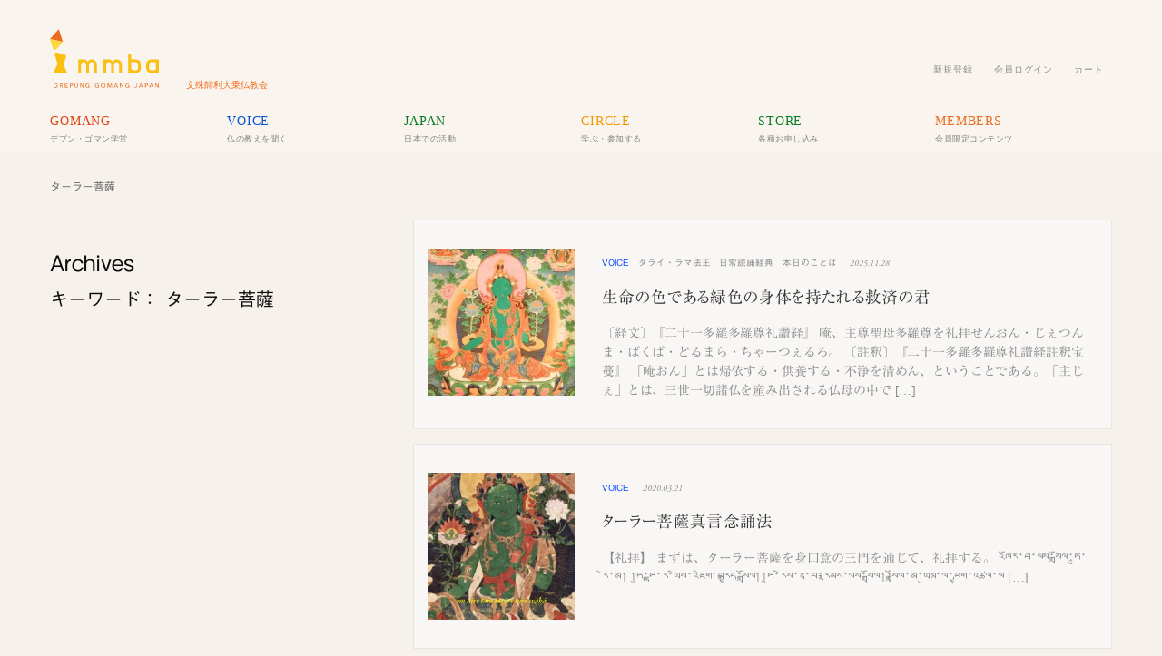

--- FILE ---
content_type: text/html; charset=UTF-8
request_url: https://www.mmba.jp/tag/%E3%82%BF%E3%83%BC%E3%83%A9%E3%83%BC%E8%8F%A9%E8%96%A9
body_size: 20632
content:

<!DOCTYPE html PUBLIC "-//W3C//DTD XHTML 1.0 Transitional//EN" "http://www.w3.org/TR/xhtml1/DTD/xhtml1-transitional.dtd"><html xmlns="http://www.w3.org/1999/xhtml" lang="ja">	<head profile="http://gmpg.org/xfn/11">	<meta http-equiv="Content-Type" content="text/html; charset=UTF-8" />	<meta name="Author" content="文殊師利大乗仏教会" />	<meta name="viewport" content="width=device-width, initial-scale=1">	<title>文殊師利大乗仏教会 ｜   ターラー菩薩 </title>	<link rel="alternate" type="application/rss+xml" title="文殊師利大乗仏教会 RSS Feed" href="https://www.mmba.jp/feed" />	<link rel="pingback" href="https://www.mmba.jp/xmlrpc.php" />	<meta name='robots' content='max-image-preview:large' />
<!-- Jetpack Site Verification Tags -->
<meta name="google-site-verification" content="OtX0OIbKzVnhbu92C0VjVPEIEBa95dd9K5d9kzWAtGU" />
<script>window._wca = window._wca || [];</script>
<!-- Google tag (gtag.js) consent mode dataLayer added by Site Kit -->
<script type="text/javascript" id="google_gtagjs-js-consent-mode-data-layer">
/* <![CDATA[ */
window.dataLayer = window.dataLayer || [];function gtag(){dataLayer.push(arguments);}
gtag('consent', 'default', {"ad_personalization":"denied","ad_storage":"denied","ad_user_data":"denied","analytics_storage":"denied","functionality_storage":"denied","security_storage":"denied","personalization_storage":"denied","region":["AT","BE","BG","CH","CY","CZ","DE","DK","EE","ES","FI","FR","GB","GR","HR","HU","IE","IS","IT","LI","LT","LU","LV","MT","NL","NO","PL","PT","RO","SE","SI","SK"],"wait_for_update":500});
window._googlesitekitConsentCategoryMap = {"statistics":["analytics_storage"],"marketing":["ad_storage","ad_user_data","ad_personalization"],"functional":["functionality_storage","security_storage"],"preferences":["personalization_storage"]};
window._googlesitekitConsents = {"ad_personalization":"denied","ad_storage":"denied","ad_user_data":"denied","analytics_storage":"denied","functionality_storage":"denied","security_storage":"denied","personalization_storage":"denied","region":["AT","BE","BG","CH","CY","CZ","DE","DK","EE","ES","FI","FR","GB","GR","HR","HU","IE","IS","IT","LI","LT","LU","LV","MT","NL","NO","PL","PT","RO","SE","SI","SK"],"wait_for_update":500};
/* ]]> */
</script>
<!-- Google タグ (gtag.js) の終了同意モード dataLayer が Site Kit によって追加されました -->
<link rel='dns-prefetch' href='//stats.wp.com' />
<link rel='dns-prefetch' href='//widgets.wp.com' />
<link rel='dns-prefetch' href='//s0.wp.com' />
<link rel='dns-prefetch' href='//0.gravatar.com' />
<link rel='dns-prefetch' href='//1.gravatar.com' />
<link rel='dns-prefetch' href='//2.gravatar.com' />
<link rel='dns-prefetch' href='//www.googletagmanager.com' />
<link rel='preconnect' href='//i0.wp.com' />
<link rel='preconnect' href='//c0.wp.com' />
<style id='wp-img-auto-sizes-contain-inline-css' type='text/css'>
img:is([sizes=auto i],[sizes^="auto," i]){contain-intrinsic-size:3000px 1500px}
/*# sourceURL=wp-img-auto-sizes-contain-inline-css */
</style>
<link rel='stylesheet' id='mci-footnotes-jquery-tooltips-pagelayout-none-css' href='https://www.mmba.jp/wp-content/plugins/footnotes/css/footnotes-jqttbrpl0.min.css?ver=2.7.3' type='text/css' media='all' />
<style id='wp-emoji-styles-inline-css' type='text/css'>

	img.wp-smiley, img.emoji {
		display: inline !important;
		border: none !important;
		box-shadow: none !important;
		height: 1em !important;
		width: 1em !important;
		margin: 0 0.07em !important;
		vertical-align: -0.1em !important;
		background: none !important;
		padding: 0 !important;
	}
/*# sourceURL=wp-emoji-styles-inline-css */
</style>
<style id='wp-block-library-inline-css' type='text/css'>
:root{--wp-block-synced-color:#7a00df;--wp-block-synced-color--rgb:122,0,223;--wp-bound-block-color:var(--wp-block-synced-color);--wp-editor-canvas-background:#ddd;--wp-admin-theme-color:#007cba;--wp-admin-theme-color--rgb:0,124,186;--wp-admin-theme-color-darker-10:#006ba1;--wp-admin-theme-color-darker-10--rgb:0,107,160.5;--wp-admin-theme-color-darker-20:#005a87;--wp-admin-theme-color-darker-20--rgb:0,90,135;--wp-admin-border-width-focus:2px}@media (min-resolution:192dpi){:root{--wp-admin-border-width-focus:1.5px}}.wp-element-button{cursor:pointer}:root .has-very-light-gray-background-color{background-color:#eee}:root .has-very-dark-gray-background-color{background-color:#313131}:root .has-very-light-gray-color{color:#eee}:root .has-very-dark-gray-color{color:#313131}:root .has-vivid-green-cyan-to-vivid-cyan-blue-gradient-background{background:linear-gradient(135deg,#00d084,#0693e3)}:root .has-purple-crush-gradient-background{background:linear-gradient(135deg,#34e2e4,#4721fb 50%,#ab1dfe)}:root .has-hazy-dawn-gradient-background{background:linear-gradient(135deg,#faaca8,#dad0ec)}:root .has-subdued-olive-gradient-background{background:linear-gradient(135deg,#fafae1,#67a671)}:root .has-atomic-cream-gradient-background{background:linear-gradient(135deg,#fdd79a,#004a59)}:root .has-nightshade-gradient-background{background:linear-gradient(135deg,#330968,#31cdcf)}:root .has-midnight-gradient-background{background:linear-gradient(135deg,#020381,#2874fc)}:root{--wp--preset--font-size--normal:16px;--wp--preset--font-size--huge:42px}.has-regular-font-size{font-size:1em}.has-larger-font-size{font-size:2.625em}.has-normal-font-size{font-size:var(--wp--preset--font-size--normal)}.has-huge-font-size{font-size:var(--wp--preset--font-size--huge)}.has-text-align-center{text-align:center}.has-text-align-left{text-align:left}.has-text-align-right{text-align:right}.has-fit-text{white-space:nowrap!important}#end-resizable-editor-section{display:none}.aligncenter{clear:both}.items-justified-left{justify-content:flex-start}.items-justified-center{justify-content:center}.items-justified-right{justify-content:flex-end}.items-justified-space-between{justify-content:space-between}.screen-reader-text{border:0;clip-path:inset(50%);height:1px;margin:-1px;overflow:hidden;padding:0;position:absolute;width:1px;word-wrap:normal!important}.screen-reader-text:focus{background-color:#ddd;clip-path:none;color:#444;display:block;font-size:1em;height:auto;left:5px;line-height:normal;padding:15px 23px 14px;text-decoration:none;top:5px;width:auto;z-index:100000}html :where(.has-border-color){border-style:solid}html :where([style*=border-top-color]){border-top-style:solid}html :where([style*=border-right-color]){border-right-style:solid}html :where([style*=border-bottom-color]){border-bottom-style:solid}html :where([style*=border-left-color]){border-left-style:solid}html :where([style*=border-width]){border-style:solid}html :where([style*=border-top-width]){border-top-style:solid}html :where([style*=border-right-width]){border-right-style:solid}html :where([style*=border-bottom-width]){border-bottom-style:solid}html :where([style*=border-left-width]){border-left-style:solid}html :where(img[class*=wp-image-]){height:auto;max-width:100%}:where(figure){margin:0 0 1em}html :where(.is-position-sticky){--wp-admin--admin-bar--position-offset:var(--wp-admin--admin-bar--height,0px)}@media screen and (max-width:600px){html :where(.is-position-sticky){--wp-admin--admin-bar--position-offset:0px}}

/*# sourceURL=wp-block-library-inline-css */
</style><style id='wp-block-heading-inline-css' type='text/css'>
h1:where(.wp-block-heading).has-background,h2:where(.wp-block-heading).has-background,h3:where(.wp-block-heading).has-background,h4:where(.wp-block-heading).has-background,h5:where(.wp-block-heading).has-background,h6:where(.wp-block-heading).has-background{padding:1.25em 2.375em}h1.has-text-align-left[style*=writing-mode]:where([style*=vertical-lr]),h1.has-text-align-right[style*=writing-mode]:where([style*=vertical-rl]),h2.has-text-align-left[style*=writing-mode]:where([style*=vertical-lr]),h2.has-text-align-right[style*=writing-mode]:where([style*=vertical-rl]),h3.has-text-align-left[style*=writing-mode]:where([style*=vertical-lr]),h3.has-text-align-right[style*=writing-mode]:where([style*=vertical-rl]),h4.has-text-align-left[style*=writing-mode]:where([style*=vertical-lr]),h4.has-text-align-right[style*=writing-mode]:where([style*=vertical-rl]),h5.has-text-align-left[style*=writing-mode]:where([style*=vertical-lr]),h5.has-text-align-right[style*=writing-mode]:where([style*=vertical-rl]),h6.has-text-align-left[style*=writing-mode]:where([style*=vertical-lr]),h6.has-text-align-right[style*=writing-mode]:where([style*=vertical-rl]){rotate:180deg}
/*# sourceURL=https://c0.wp.com/c/6.9/wp-includes/blocks/heading/style.min.css */
</style>
<style id='wp-block-paragraph-inline-css' type='text/css'>
.is-small-text{font-size:.875em}.is-regular-text{font-size:1em}.is-large-text{font-size:2.25em}.is-larger-text{font-size:3em}.has-drop-cap:not(:focus):first-letter{float:left;font-size:8.4em;font-style:normal;font-weight:100;line-height:.68;margin:.05em .1em 0 0;text-transform:uppercase}body.rtl .has-drop-cap:not(:focus):first-letter{float:none;margin-left:.1em}p.has-drop-cap.has-background{overflow:hidden}:root :where(p.has-background){padding:1.25em 2.375em}:where(p.has-text-color:not(.has-link-color)) a{color:inherit}p.has-text-align-left[style*="writing-mode:vertical-lr"],p.has-text-align-right[style*="writing-mode:vertical-rl"]{rotate:180deg}
/*# sourceURL=https://c0.wp.com/c/6.9/wp-includes/blocks/paragraph/style.min.css */
</style>
<style id='wp-block-quote-inline-css' type='text/css'>
.wp-block-quote{box-sizing:border-box;overflow-wrap:break-word}.wp-block-quote.is-large:where(:not(.is-style-plain)),.wp-block-quote.is-style-large:where(:not(.is-style-plain)){margin-bottom:1em;padding:0 1em}.wp-block-quote.is-large:where(:not(.is-style-plain)) p,.wp-block-quote.is-style-large:where(:not(.is-style-plain)) p{font-size:1.5em;font-style:italic;line-height:1.6}.wp-block-quote.is-large:where(:not(.is-style-plain)) cite,.wp-block-quote.is-large:where(:not(.is-style-plain)) footer,.wp-block-quote.is-style-large:where(:not(.is-style-plain)) cite,.wp-block-quote.is-style-large:where(:not(.is-style-plain)) footer{font-size:1.125em;text-align:right}.wp-block-quote>cite{display:block}
/*# sourceURL=https://c0.wp.com/c/6.9/wp-includes/blocks/quote/style.min.css */
</style>
<link rel='stylesheet' id='wc-blocks-style-css' href='https://c0.wp.com/p/woocommerce/10.4.3/assets/client/blocks/wc-blocks.css' type='text/css' media='all' />
<style id='global-styles-inline-css' type='text/css'>
:root{--wp--preset--aspect-ratio--square: 1;--wp--preset--aspect-ratio--4-3: 4/3;--wp--preset--aspect-ratio--3-4: 3/4;--wp--preset--aspect-ratio--3-2: 3/2;--wp--preset--aspect-ratio--2-3: 2/3;--wp--preset--aspect-ratio--16-9: 16/9;--wp--preset--aspect-ratio--9-16: 9/16;--wp--preset--color--black: #000000;--wp--preset--color--cyan-bluish-gray: #abb8c3;--wp--preset--color--white: #ffffff;--wp--preset--color--pale-pink: #f78da7;--wp--preset--color--vivid-red: #cf2e2e;--wp--preset--color--luminous-vivid-orange: #ff6900;--wp--preset--color--luminous-vivid-amber: #fcb900;--wp--preset--color--light-green-cyan: #7bdcb5;--wp--preset--color--vivid-green-cyan: #00d084;--wp--preset--color--pale-cyan-blue: #8ed1fc;--wp--preset--color--vivid-cyan-blue: #0693e3;--wp--preset--color--vivid-purple: #9b51e0;--wp--preset--gradient--vivid-cyan-blue-to-vivid-purple: linear-gradient(135deg,rgb(6,147,227) 0%,rgb(155,81,224) 100%);--wp--preset--gradient--light-green-cyan-to-vivid-green-cyan: linear-gradient(135deg,rgb(122,220,180) 0%,rgb(0,208,130) 100%);--wp--preset--gradient--luminous-vivid-amber-to-luminous-vivid-orange: linear-gradient(135deg,rgb(252,185,0) 0%,rgb(255,105,0) 100%);--wp--preset--gradient--luminous-vivid-orange-to-vivid-red: linear-gradient(135deg,rgb(255,105,0) 0%,rgb(207,46,46) 100%);--wp--preset--gradient--very-light-gray-to-cyan-bluish-gray: linear-gradient(135deg,rgb(238,238,238) 0%,rgb(169,184,195) 100%);--wp--preset--gradient--cool-to-warm-spectrum: linear-gradient(135deg,rgb(74,234,220) 0%,rgb(151,120,209) 20%,rgb(207,42,186) 40%,rgb(238,44,130) 60%,rgb(251,105,98) 80%,rgb(254,248,76) 100%);--wp--preset--gradient--blush-light-purple: linear-gradient(135deg,rgb(255,206,236) 0%,rgb(152,150,240) 100%);--wp--preset--gradient--blush-bordeaux: linear-gradient(135deg,rgb(254,205,165) 0%,rgb(254,45,45) 50%,rgb(107,0,62) 100%);--wp--preset--gradient--luminous-dusk: linear-gradient(135deg,rgb(255,203,112) 0%,rgb(199,81,192) 50%,rgb(65,88,208) 100%);--wp--preset--gradient--pale-ocean: linear-gradient(135deg,rgb(255,245,203) 0%,rgb(182,227,212) 50%,rgb(51,167,181) 100%);--wp--preset--gradient--electric-grass: linear-gradient(135deg,rgb(202,248,128) 0%,rgb(113,206,126) 100%);--wp--preset--gradient--midnight: linear-gradient(135deg,rgb(2,3,129) 0%,rgb(40,116,252) 100%);--wp--preset--font-size--small: 13px;--wp--preset--font-size--medium: 20px;--wp--preset--font-size--large: 36px;--wp--preset--font-size--x-large: 42px;--wp--preset--spacing--20: 0.44rem;--wp--preset--spacing--30: 0.67rem;--wp--preset--spacing--40: 1rem;--wp--preset--spacing--50: 1.5rem;--wp--preset--spacing--60: 2.25rem;--wp--preset--spacing--70: 3.38rem;--wp--preset--spacing--80: 5.06rem;--wp--preset--shadow--natural: 6px 6px 9px rgba(0, 0, 0, 0.2);--wp--preset--shadow--deep: 12px 12px 50px rgba(0, 0, 0, 0.4);--wp--preset--shadow--sharp: 6px 6px 0px rgba(0, 0, 0, 0.2);--wp--preset--shadow--outlined: 6px 6px 0px -3px rgb(255, 255, 255), 6px 6px rgb(0, 0, 0);--wp--preset--shadow--crisp: 6px 6px 0px rgb(0, 0, 0);}:where(.is-layout-flex){gap: 0.5em;}:where(.is-layout-grid){gap: 0.5em;}body .is-layout-flex{display: flex;}.is-layout-flex{flex-wrap: wrap;align-items: center;}.is-layout-flex > :is(*, div){margin: 0;}body .is-layout-grid{display: grid;}.is-layout-grid > :is(*, div){margin: 0;}:where(.wp-block-columns.is-layout-flex){gap: 2em;}:where(.wp-block-columns.is-layout-grid){gap: 2em;}:where(.wp-block-post-template.is-layout-flex){gap: 1.25em;}:where(.wp-block-post-template.is-layout-grid){gap: 1.25em;}.has-black-color{color: var(--wp--preset--color--black) !important;}.has-cyan-bluish-gray-color{color: var(--wp--preset--color--cyan-bluish-gray) !important;}.has-white-color{color: var(--wp--preset--color--white) !important;}.has-pale-pink-color{color: var(--wp--preset--color--pale-pink) !important;}.has-vivid-red-color{color: var(--wp--preset--color--vivid-red) !important;}.has-luminous-vivid-orange-color{color: var(--wp--preset--color--luminous-vivid-orange) !important;}.has-luminous-vivid-amber-color{color: var(--wp--preset--color--luminous-vivid-amber) !important;}.has-light-green-cyan-color{color: var(--wp--preset--color--light-green-cyan) !important;}.has-vivid-green-cyan-color{color: var(--wp--preset--color--vivid-green-cyan) !important;}.has-pale-cyan-blue-color{color: var(--wp--preset--color--pale-cyan-blue) !important;}.has-vivid-cyan-blue-color{color: var(--wp--preset--color--vivid-cyan-blue) !important;}.has-vivid-purple-color{color: var(--wp--preset--color--vivid-purple) !important;}.has-black-background-color{background-color: var(--wp--preset--color--black) !important;}.has-cyan-bluish-gray-background-color{background-color: var(--wp--preset--color--cyan-bluish-gray) !important;}.has-white-background-color{background-color: var(--wp--preset--color--white) !important;}.has-pale-pink-background-color{background-color: var(--wp--preset--color--pale-pink) !important;}.has-vivid-red-background-color{background-color: var(--wp--preset--color--vivid-red) !important;}.has-luminous-vivid-orange-background-color{background-color: var(--wp--preset--color--luminous-vivid-orange) !important;}.has-luminous-vivid-amber-background-color{background-color: var(--wp--preset--color--luminous-vivid-amber) !important;}.has-light-green-cyan-background-color{background-color: var(--wp--preset--color--light-green-cyan) !important;}.has-vivid-green-cyan-background-color{background-color: var(--wp--preset--color--vivid-green-cyan) !important;}.has-pale-cyan-blue-background-color{background-color: var(--wp--preset--color--pale-cyan-blue) !important;}.has-vivid-cyan-blue-background-color{background-color: var(--wp--preset--color--vivid-cyan-blue) !important;}.has-vivid-purple-background-color{background-color: var(--wp--preset--color--vivid-purple) !important;}.has-black-border-color{border-color: var(--wp--preset--color--black) !important;}.has-cyan-bluish-gray-border-color{border-color: var(--wp--preset--color--cyan-bluish-gray) !important;}.has-white-border-color{border-color: var(--wp--preset--color--white) !important;}.has-pale-pink-border-color{border-color: var(--wp--preset--color--pale-pink) !important;}.has-vivid-red-border-color{border-color: var(--wp--preset--color--vivid-red) !important;}.has-luminous-vivid-orange-border-color{border-color: var(--wp--preset--color--luminous-vivid-orange) !important;}.has-luminous-vivid-amber-border-color{border-color: var(--wp--preset--color--luminous-vivid-amber) !important;}.has-light-green-cyan-border-color{border-color: var(--wp--preset--color--light-green-cyan) !important;}.has-vivid-green-cyan-border-color{border-color: var(--wp--preset--color--vivid-green-cyan) !important;}.has-pale-cyan-blue-border-color{border-color: var(--wp--preset--color--pale-cyan-blue) !important;}.has-vivid-cyan-blue-border-color{border-color: var(--wp--preset--color--vivid-cyan-blue) !important;}.has-vivid-purple-border-color{border-color: var(--wp--preset--color--vivid-purple) !important;}.has-vivid-cyan-blue-to-vivid-purple-gradient-background{background: var(--wp--preset--gradient--vivid-cyan-blue-to-vivid-purple) !important;}.has-light-green-cyan-to-vivid-green-cyan-gradient-background{background: var(--wp--preset--gradient--light-green-cyan-to-vivid-green-cyan) !important;}.has-luminous-vivid-amber-to-luminous-vivid-orange-gradient-background{background: var(--wp--preset--gradient--luminous-vivid-amber-to-luminous-vivid-orange) !important;}.has-luminous-vivid-orange-to-vivid-red-gradient-background{background: var(--wp--preset--gradient--luminous-vivid-orange-to-vivid-red) !important;}.has-very-light-gray-to-cyan-bluish-gray-gradient-background{background: var(--wp--preset--gradient--very-light-gray-to-cyan-bluish-gray) !important;}.has-cool-to-warm-spectrum-gradient-background{background: var(--wp--preset--gradient--cool-to-warm-spectrum) !important;}.has-blush-light-purple-gradient-background{background: var(--wp--preset--gradient--blush-light-purple) !important;}.has-blush-bordeaux-gradient-background{background: var(--wp--preset--gradient--blush-bordeaux) !important;}.has-luminous-dusk-gradient-background{background: var(--wp--preset--gradient--luminous-dusk) !important;}.has-pale-ocean-gradient-background{background: var(--wp--preset--gradient--pale-ocean) !important;}.has-electric-grass-gradient-background{background: var(--wp--preset--gradient--electric-grass) !important;}.has-midnight-gradient-background{background: var(--wp--preset--gradient--midnight) !important;}.has-small-font-size{font-size: var(--wp--preset--font-size--small) !important;}.has-medium-font-size{font-size: var(--wp--preset--font-size--medium) !important;}.has-large-font-size{font-size: var(--wp--preset--font-size--large) !important;}.has-x-large-font-size{font-size: var(--wp--preset--font-size--x-large) !important;}
/*# sourceURL=global-styles-inline-css */
</style>

<style id='classic-theme-styles-inline-css' type='text/css'>
/*! This file is auto-generated */
.wp-block-button__link{color:#fff;background-color:#32373c;border-radius:9999px;box-shadow:none;text-decoration:none;padding:calc(.667em + 2px) calc(1.333em + 2px);font-size:1.125em}.wp-block-file__button{background:#32373c;color:#fff;text-decoration:none}
/*# sourceURL=/wp-includes/css/classic-themes.min.css */
</style>
<link rel='stylesheet' id='woocommerce-layout-css' href='https://c0.wp.com/p/woocommerce/10.4.3/assets/css/woocommerce-layout.css' type='text/css' media='all' />
<style id='woocommerce-layout-inline-css' type='text/css'>

	.infinite-scroll .woocommerce-pagination {
		display: none;
	}
/*# sourceURL=woocommerce-layout-inline-css */
</style>
<link rel='stylesheet' id='woocommerce-smallscreen-css' href='https://c0.wp.com/p/woocommerce/10.4.3/assets/css/woocommerce-smallscreen.css' type='text/css' media='only screen and (max-width: 768px)' />
<link rel='stylesheet' id='woocommerce-general-css' href='https://c0.wp.com/p/woocommerce/10.4.3/assets/css/woocommerce.css' type='text/css' media='all' />
<style id='woocommerce-inline-inline-css' type='text/css'>
.woocommerce form .form-row .required { visibility: visible; }
/*# sourceURL=woocommerce-inline-inline-css */
</style>
<link rel='stylesheet' id='wc-memberships-frontend-css' href='https://www.mmba.jp/wp-content/plugins/woocommerce-memberships/assets/css/frontend/wc-memberships-frontend.min.css?ver=1.27.5' type='text/css' media='all' />
<link rel='stylesheet' id='jetpack_likes-css' href='https://c0.wp.com/p/jetpack/15.4/modules/likes/style.css' type='text/css' media='all' />
<script type="text/template" id="tmpl-variation-template">
    <div class="woocommerce-variation-description">{{{ data.variation.variation_description }}}</div>
    <div class="woocommerce-variation-price">{{{ data.variation.price_html }}}</div>
    <div class="woocommerce-variation-availability">{{{ data.variation.availability_html }}}</div>
</script>
<script type="text/template" id="tmpl-unavailable-variation-template">
    <p role="alert">この商品は対応しておりません。異なる組み合わせを選択してください。</p>
</script>
<!--n2css--><!--n2js--><script type="text/javascript" src="https://c0.wp.com/c/6.9/wp-includes/js/jquery/jquery.min.js" id="jquery-core-js"></script>
<script type="text/javascript" src="https://c0.wp.com/c/6.9/wp-includes/js/jquery/jquery-migrate.min.js" id="jquery-migrate-js"></script>
<script type="text/javascript" src="https://www.mmba.jp/wp-content/plugins/footnotes/js/jquery.tools.min.js?ver=1.2.7.redacted.2" id="mci-footnotes-jquery-tools-js"></script>
<script type="text/javascript" src="https://c0.wp.com/c/6.9/wp-includes/js/underscore.min.js" id="underscore-js"></script>
<script type="text/javascript" id="wp-util-js-extra">
/* <![CDATA[ */
var _wpUtilSettings = {"ajax":{"url":"/wp-admin/admin-ajax.php"}};
//# sourceURL=wp-util-js-extra
/* ]]> */
</script>
<script type="text/javascript" src="https://c0.wp.com/c/6.9/wp-includes/js/wp-util.min.js" id="wp-util-js"></script>
<script type="text/javascript" src="https://c0.wp.com/p/woocommerce/10.4.3/assets/js/jquery-blockui/jquery.blockUI.min.js" id="wc-jquery-blockui-js" data-wp-strategy="defer"></script>
<script type="text/javascript" id="wc-add-to-cart-js-extra">
/* <![CDATA[ */
var wc_add_to_cart_params = {"ajax_url":"/wp-admin/admin-ajax.php","wc_ajax_url":"/?wc-ajax=%%endpoint%%","i18n_view_cart":"\u304a\u8cb7\u3044\u7269\u30ab\u30b4\u3092\u8868\u793a","cart_url":"https://www.mmba.jp/store/cart","is_cart":"","cart_redirect_after_add":"yes"};
//# sourceURL=wc-add-to-cart-js-extra
/* ]]> */
</script>
<script type="text/javascript" src="https://c0.wp.com/p/woocommerce/10.4.3/assets/js/frontend/add-to-cart.min.js" id="wc-add-to-cart-js" defer="defer" data-wp-strategy="defer"></script>
<script type="text/javascript" src="https://c0.wp.com/p/woocommerce/10.4.3/assets/js/js-cookie/js.cookie.min.js" id="wc-js-cookie-js" defer="defer" data-wp-strategy="defer"></script>
<script type="text/javascript" id="woocommerce-js-extra">
/* <![CDATA[ */
var woocommerce_params = {"ajax_url":"/wp-admin/admin-ajax.php","wc_ajax_url":"/?wc-ajax=%%endpoint%%","i18n_password_show":"\u30d1\u30b9\u30ef\u30fc\u30c9\u3092\u8868\u793a","i18n_password_hide":"\u30d1\u30b9\u30ef\u30fc\u30c9\u3092\u96a0\u3059"};
//# sourceURL=woocommerce-js-extra
/* ]]> */
</script>
<script type="text/javascript" src="https://c0.wp.com/p/woocommerce/10.4.3/assets/js/frontend/woocommerce.min.js" id="woocommerce-js" defer="defer" data-wp-strategy="defer"></script>
<script type="text/javascript" src="https://stats.wp.com/s-202604.js" id="woocommerce-analytics-js" defer="defer" data-wp-strategy="defer"></script>
<link rel="https://api.w.org/" href="https://www.mmba.jp/wp-json/" /><link rel="alternate" title="JSON" type="application/json" href="https://www.mmba.jp/wp-json/wp/v2/tags/966" /><link rel="EditURI" type="application/rsd+xml" title="RSD" href="https://www.mmba.jp/xmlrpc.php?rsd" />
<meta name="generator" content="WordPress 6.9" />
<meta name="generator" content="WooCommerce 10.4.3" />
<meta name="generator" content="Site Kit by Google 1.170.0" /><meta name="generator" content="performance-lab 4.0.1; plugins: ">
	<style>img#wpstats{display:none}</style>
			<noscript><style>.woocommerce-product-gallery{ opacity: 1 !important; }</style></noscript>
	<meta name="description" content="ターラー菩薩 についての 野村 正次郎 の投稿" />

<!-- Jetpack Open Graph Tags -->
<meta property="og:type" content="website" />
<meta property="og:title" content="ターラー菩薩 &#8211; 文殊師利大乗仏教会" />
<meta property="og:url" content="https://www.mmba.jp/tag/%e3%82%bf%e3%83%bc%e3%83%a9%e3%83%bc%e8%8f%a9%e8%96%a9" />
<meta property="og:site_name" content="文殊師利大乗仏教会" />
<meta property="og:image" content="https://i0.wp.com/www.mmba.jp/wp-content/uploads/2023/07/cropped-326193904_866081647936431_957320975371397117_n.png?fit=512%2C512&#038;ssl=1" />
<meta property="og:image:width" content="512" />
<meta property="og:image:height" content="512" />
<meta property="og:image:alt" content="" />
<meta property="og:locale" content="ja_JP" />
<meta name="twitter:site" content="@mmbaoffice" />

<!-- End Jetpack Open Graph Tags -->
<style type="text/css">.wpgs-for .slick-arrow::before,.wpgs-nav .slick-prev::before, .wpgs-nav .slick-next::before{color:#000;}.fancybox-bg{background-color:rgba(10,0,0,0.75);}.fancybox-caption,.fancybox-infobar{color:#fff;}.wpgs-nav .slick-slide{border-color:transparent}.wpgs-nav .slick-current{border-color:#000}.wpgs-video-wrapper{min-height:500px;}</style><link rel="icon" href="https://i0.wp.com/www.mmba.jp/wp-content/uploads/2023/07/cropped-326193904_866081647936431_957320975371397117_n.png?fit=32%2C32&#038;ssl=1" sizes="32x32" />
<link rel="icon" href="https://i0.wp.com/www.mmba.jp/wp-content/uploads/2023/07/cropped-326193904_866081647936431_957320975371397117_n.png?fit=192%2C192&#038;ssl=1" sizes="192x192" />
<link rel="apple-touch-icon" href="https://i0.wp.com/www.mmba.jp/wp-content/uploads/2023/07/cropped-326193904_866081647936431_957320975371397117_n.png?fit=180%2C180&#038;ssl=1" />
<meta name="msapplication-TileImage" content="https://i0.wp.com/www.mmba.jp/wp-content/uploads/2023/07/cropped-326193904_866081647936431_957320975371397117_n.png?fit=270%2C270&#038;ssl=1" />

<style type="text/css" media="all">
html {scroll-behavior: smooth;}
.footnotes_reference_container {margin-top: 24px !important; margin-bottom: 0px !important;}
.footnote_container_prepare > h3 {border-bottom: 1px solid #aaaaaa !important;}
.footnote_tooltip { font-size: 13.0px !important; background-color: #f2f2f2 !important; border-width: 1px !important; border-style: solid !important; border-color: #666666 !important; border-radius: 3px !important; -webkit-box-shadow: 2px 2px 11px #666666; -moz-box-shadow: 2px 2px 11px #666666; box-shadow: 2px 2px 11px #666666;}


</style>
	<link rel=”icon” href=“https://www.mmba.jp/wp-content/themes/mmbaweb/images/mmbafavicon.ico”>	<link rel="stylesheet" type="text/css" media="all" href="https://www.mmba.jp/wp-content/themes/mmbaweb/style.css" />	<link rel="stylesheet" type="text/css" media="all" href="https://www.mmba.jp/wp-content/themes/mmbaweb/css/animate-min.css" />	<link rel="stylesheet" type="text/css" media="all" href="https://www.mmba.jp/wp-content/themes/mmbaweb/css/app.css" />	<link rel="stylesheet" href="https://use.typekit.net/fne2ddj.css">	<script type="text/javascript" src="//webfonts.xserver.jp/js/xserver.js"></script>		<link href="https://unpkg.com/aos@2.3.1/dist/aos.css" rel="stylesheet">		<script>	  (function(d) {		var config = {		  kitId: 'dmx6nbb',		  scriptTimeout: 3000,		  async: true		},		h=d.documentElement,t=setTimeout(function(){h.className=h.className.replace(/\bwf-loading\b/g,"")+" wf-inactive";},config.scriptTimeout),tk=d.createElement("script"),f=false,s=d.getElementsByTagName("script")[0],a;h.className+=" wf-loading";tk.src='https://use.typekit.net/'+config.kitId+'.js';tk.async=true;tk.onload=tk.onreadystatechange=function(){a=this.readyState;if(f||a&&a!="complete"&&a!="loaded")return;f=true;clearTimeout(t);try{Typekit.load(config)}catch(e){}};s.parentNode.insertBefore(tk,s)	  })(document);	</script>		<!-- Cloudflare Web Analytics --><script defer src='https://static.cloudflareinsights.com/beacon.min.js' data-cf-beacon='{"token": "1c5c80f7dc5443b5a1a5ccf83b31f64c"}'></script><!-- End Cloudflare Web Analytics --><!-- Google tag (gtag.js) --><script async src="https://www.googletagmanager.com/gtag/js?id=G-7S6Y0W34Z6"></script><script>	window.dataLayer = window.dataLayer || [];	function gtag(){dataLayer.push(arguments);}	gtag('js', new Date());	gtag('config', 'G-7S6Y0W34Z6');</script><!-- Google Tag Manager --><script>(function(w,d,s,l,i){w[l]=w[l]||[];w[l].push({'gtm.start':new Date().getTime(),event:'gtm.js'});var f=d.getElementsByTagName(s)[0],j=d.createElement(s),dl=l!='dataLayer'?'&l='+l:'';j.async=true;j.src='https://www.googletagmanager.com/gtm.js?id='+i+dl;f.parentNode.insertBefore(j,f);})(window,document,'script','dataLayer','GTM-WFKTLZLW');</script><!-- End Google Tag Manager --><script type="module" src="https://cdn.jsdelivr.net/npm/ionicons@latest/dist/ionicons/ionicons.esm.js"></script><script nomodule src="https://cdn.jsdelivr.net/npm/ionicons@latest/dist/ionicons/ionicons.js"></script><link rel='stylesheet' id='wc-stripe-blocks-checkout-style-css' href='https://www.mmba.jp/wp-content/plugins/woocommerce-gateway-stripe/build/upe-blocks.css?ver=5149cca93b0373758856' type='text/css' media='all' />
</head><body class="archive tag tag-966 wp-embed-responsive wp-theme-mmbaweb theme-mmbaweb woocommerce-no-js"><!-- Google Tag Manager (noscript) --><noscript><iframe src="https://www.googletagmanager.com/ns.html?id=GTM-WFKTLZLW"height="0" width="0" style="display:none;visibility:hidden"></iframe></noscript><!-- End Google Tag Manager (noscript) --><header id="header" >	<div class="grid-container" >		<nav class="top-bar topbar-responsive" >			<div class="top-bar-title">				<span data-responsive-toggle="topbar-responsive" data-hide-for="medium">					<button class="menu-icon" type="button" data-toggle></button>				</span>				<a class="topbar-responsive-logo" href="https://www.mmba.jp/"><h1><img src="https://www.mmba.jp/wp-content/themes/mmbaweb/globalimages/mmba_logo_cmyk.svg"><span class="japanese show-for-medium">文殊師利大乗仏教会</span></h1></a>			</div>			<div id="topbar-responsive" class="topbar-responsive-links">				<div class="top-bar-right">					<ul class="loginmenu show-for-medium">												<li><a href="https://www.mmba.jp/store/my-account"><ion-icon name="person-add"></ion-icon> <span class="icon-jp">新規登録</span></a> </li>						<li><a href="https://www.mmba.jp/store/my-account"><ion-icon name="log-in"></ion-icon> <span class="icon-jp">会員ログイン</span></a></li>												<li><a href="https://www.mmba.jp/store/cart"><ion-icon name="cart"></ion-icon> <span class="icon-jp">カート</span></a></li>					</ul>					<ul class="menu vertical medium-horizontal align-center hide-for-medium" style="color:white;">						<li><a href="https://www.mmba.jp/store/my-account">新規登録</a> </li>						<li><a href="https://www.mmba.jp/store/my-account">ログイン</a></li>						<li><a href="https://www.mmba.jp/gomang/" class="gomang">GOMANG<div class="japanese show-for-large">デプン・ゴマン学堂</div></a></li>						<li><a href="https://www.mmba.jp/voice/" class="voice">VOICE<div class="japanese show-for-large">仏の教えを聞く</div></a></li>						<li><a href="https://www.mmba.jp/japan/" class="japan">JAPAN<div class="japanese show-for-large">日本での活動</div></a></li>						<li><a href="https://www.mmba.jp/circle/" class="circle">CIRCLE<div class="japanese show-for-large">参加する</div></a></li>						<li><a href="https://www.mmba.jp/members/" class="members">MEMBERS<div class="japanese show-for-large">会員限定コンテンツ</div></a></li>						<li><a href="https://www.mmba.jp/store/" class="store">STORE<div class="japanese show-for-large">各種お申し込み</div>E</a></li>					</ul>				</div>			</div>		</nav>	</div>	<div id="globalheader" class="grid-container hide-for-small-only" >		<div class="grid-x align-justify" >			<div class="small-2 cell gomang">				<a href="https://www.mmba.jp/gomang" class="gomang">GOMANG<div class="japanese show-for-large">デプン・ゴマン学堂</div></a>			</div>			<div class="small-2 cell voice">			<a href="https://www.mmba.jp/voice" class="voice">VOICE<div class="japanese show-for-large">仏の教えを聞く</div></a>			</div>			<div class="small-2 cell japan">				<a href="https://www.mmba.jp/japan/" class="japan">JAPAN<div class="japanese show-for-large">日本での活動</div></a>			</div>			<div class="small-2 cell circle">				<a href="https://www.mmba.jp/circle" class="circle">CIRCLE<div class="japanese show-for-large">学ぶ・参加する</div></a>			</div>			<div class="small-2 cell store">				<a href="https://www.mmba.jp/store" class="japan">STORE<div class="japanese show-for-large">各種お申し込み</div></a>			</div>			<div class="small-2 cell memers">				<a href="https://www.mmba.jp/members" class="members">MEMBERS<div class="japanese show-for-large">会員限定コンテンツ</div></a>			</div>		</div>	</div></header>
		<div id="visual" class="grid-container">
					</div>


<div id="main"><div id="content"><div class="grid-container">
		<div class="grid-x grid-margin-x">

			<div class="small-12 large-12 cell animated fadeIn">
			<div class="breadcrumbs">
				<span property="itemListElement" typeof="ListItem"><span property="name">ターラー菩薩</span><meta property="position" content="1"></span>			</div>
			</div>
		
		<div class="small-12 large-4 cell">
					<h1 class="margin-top-3">Archives</h1>
					<h2 class="">キーワード： ターラー菩薩					</h2>
								<!-- カテゴリの説明文 -->
						</div>
				
		<div class="small-12 large-8 cell voice">
									<div class="grid-x grid-margin-x grid-margin-y postlist "><a href="https://www.mmba.jp/archives/55531">
						<div class="small-4 medium-3 cell">
							<a href="https://www.mmba.jp/archives/55531"><img width="240" height="240" src="https://i0.wp.com/www.mmba.jp/wp-content/uploads/2024/04/JetsunDrolma.jpg?resize=240%2C240&amp;ssl=1" class="attachment-thumbnail size-thumbnail wp-post-image" alt="" decoding="async" fetchpriority="high" srcset="https://i0.wp.com/www.mmba.jp/wp-content/uploads/2024/04/JetsunDrolma.jpg?w=1280&amp;ssl=1 1280w, https://i0.wp.com/www.mmba.jp/wp-content/uploads/2024/04/JetsunDrolma.jpg?resize=960%2C960&amp;ssl=1 960w, https://i0.wp.com/www.mmba.jp/wp-content/uploads/2024/04/JetsunDrolma.jpg?resize=240%2C240&amp;ssl=1 240w, https://i0.wp.com/www.mmba.jp/wp-content/uploads/2024/04/JetsunDrolma.jpg?resize=400%2C400&amp;ssl=1 400w, https://i0.wp.com/www.mmba.jp/wp-content/uploads/2024/04/JetsunDrolma.jpg?resize=220%2C220&amp;ssl=1 220w, https://i0.wp.com/www.mmba.jp/wp-content/uploads/2024/04/JetsunDrolma.jpg?resize=600%2C600&amp;ssl=1 600w, https://i0.wp.com/www.mmba.jp/wp-content/uploads/2024/04/JetsunDrolma.jpg?resize=100%2C100&amp;ssl=1 100w" sizes="(max-width: 240px) 100vw, 240px" /></a>
						</div>
						<div class="small-8 medium-9 cell">
							<div href="https://www.mmba.jp/category/voice" class="label label-voice">VOICE</div><div href="https://www.mmba.jp/category/voice/dalailama" class="label label-dalailama">ダライ・ラマ法王</div><div href="https://www.mmba.jp/category/voice/zhaldon" class="label label-zhaldon">日常読誦経典</div><div href="https://www.mmba.jp/category/voice/today" class="label label-today">本日のことば</div>							<div class="date">2025.11.28</div>
							<a href="https://www.mmba.jp/archives/55531"><h5>生命の色である緑色の身体を持たれる救済の君</h5>
							<div class="excerpt">〔経文〕『二十一多羅多羅尊礼讃経』 唵、主尊聖母多羅尊を礼拝せんおん・じぇつんま・ぱくぱ・どるまら・ちゃーつぇるろ。 〔註釈〕『二十一多羅多羅尊礼讃経註釈宝蔓』 「唵おん」とは帰依する・供養する・不浄を清めん、ということである。「主じぇ」とは、三世一切諸仏を産み出される仏母の中で [&hellip;]</div></a>
						</div>
					</div>
									<div class="grid-x grid-margin-x grid-margin-y postlist "><a href="https://www.mmba.jp/archives/32635">
						<div class="small-4 medium-3 cell">
							<a href="https://www.mmba.jp/archives/32635"><img width="240" height="240" src="https://i0.wp.com/www.mmba.jp/wp-content/uploads/slider1/TaraMantra-jpeg.webp?resize=240%2C240&amp;ssl=1" class="attachment-thumbnail size-thumbnail wp-post-image" alt="" decoding="async" srcset="https://i0.wp.com/www.mmba.jp/wp-content/uploads/slider1/TaraMantra-jpeg.webp?resize=220%2C220&amp;ssl=1 220w, https://i0.wp.com/www.mmba.jp/wp-content/uploads/slider1/TaraMantra-jpeg.webp?resize=100%2C100&amp;ssl=1 100w, https://i0.wp.com/www.mmba.jp/wp-content/uploads/slider1/TaraMantra-jpeg.webp?resize=240%2C240&amp;ssl=1 240w, https://i0.wp.com/www.mmba.jp/wp-content/uploads/slider1/TaraMantra-jpeg.webp?resize=280%2C280&amp;ssl=1 280w, https://i0.wp.com/www.mmba.jp/wp-content/uploads/slider1/TaraMantra-jpeg.webp?zoom=2&amp;resize=240%2C240&amp;ssl=1 480w, https://i0.wp.com/www.mmba.jp/wp-content/uploads/slider1/TaraMantra-jpeg.webp?zoom=3&amp;resize=240%2C240&amp;ssl=1 720w" sizes="(max-width: 240px) 100vw, 240px" /></a>
						</div>
						<div class="small-8 medium-9 cell">
							<div href="https://www.mmba.jp/category/voice" class="label label-voice">VOICE</div>							<div class="date">2020.03.21</div>
							<a href="https://www.mmba.jp/archives/32635"><h5>ターラー菩薩真言念誦法</h5>
							<div class="excerpt">【礼拝】 まずは、ターラー菩薩を身口意の三門を通じて、礼拝する。 འཁོར་བ་ལས་སྒྲོལ་ཏཱུ་རེ་མ། །ཏུ་ཏྟཱ་ར་ཡིས་འཇིག་བརྒྱད་སྒྲོལ།།ཏུ་རེས་ན་བ་རྣམས་ལས་སྒྲོལ།།སྒྲོལ་མ་ཡུམ་ལ་ཕྱག་འཚལ་ལ [&hellip;]</div></a>
						</div>
					</div>
										</div><!-- cell -->

</div><!-- grid-x -->
</div></div></div>




<!-- navifooter -->
<div id="navifooter">
<div class="grid-container full show-for-small-only">
	<div class="grid-x">
		<div class="small-12">
			<ul class="accordion" data-accordion data-multi-open="false" data-slide-speed="500">
			<li class="accordion-item" data-accordion-item>
			<a href="#" class="accordion-title"><h3 class="gomang">GOMANG　デプン・ゴマン学堂</h3></a>
			<div class="accordion-content" data-tab-content>
				<div class="menu-sidebar-gomang-container"><ul id="menu-sidebar-gomang" class="vertical menu"><li id="menu-item-21458" class="menu-item menu-item-type-custom menu-item-object-custom menu-item-21458"><a href="https://www.mmba.jp/gomang">新着情報</a></li>
<li id="menu-item-14225" class="menu-item menu-item-type-post_type menu-item-object-page menu-item-14225"><a href="https://www.mmba.jp/gomang/history">歴史</a></li>
<li id="menu-item-44264" class="menu-item menu-item-type-post_type menu-item-object-page menu-item-44264"><a href="https://www.mmba.jp/gomang/khenpolist">歴代学堂長</a></li>
<li id="menu-item-14221" class="menu-item menu-item-type-post_type menu-item-object-page menu-item-14221"><a href="https://www.mmba.jp/gomang/education">伝統教育</a></li>
<li id="menu-item-14294" class="menu-item menu-item-type-post_type menu-item-object-page menu-item-has-children menu-item-14294"><a href="https://www.mmba.jp/gomang/education">僧院教育</a>
<ul class="sub-menu">
	<li id="menu-item-14298" class="menu-item menu-item-type-post_type menu-item-object-page menu-item-14298"><a href="https://www.mmba.jp/gomang/education/basic">教義問答の基礎課程</a></li>
	<li id="menu-item-14299" class="menu-item menu-item-type-post_type menu-item-object-page menu-item-14299"><a href="https://www.mmba.jp/gomang/education/course_02">五大聖典の学習方法</a></li>
	<li id="menu-item-14300" class="menu-item menu-item-type-post_type menu-item-object-page menu-item-14300"><a href="https://www.mmba.jp/gomang/education/lamaeducation">化身ラマの教育</a></li>
	<li id="menu-item-14301" class="menu-item menu-item-type-post_type menu-item-object-page menu-item-14301"><a href="https://www.mmba.jp/gomang/education/examination">定期試験</a></li>
	<li id="menu-item-14302" class="menu-item menu-item-type-post_type menu-item-object-page menu-item-14302"><a href="https://www.mmba.jp/gomang/education/whatisgeshe">ゲシェーとは何か？</a></li>
</ul>
</li>
<li id="menu-item-14303" class="menu-item menu-item-type-post_type menu-item-object-page menu-item-14303"><a href="https://www.mmba.jp/gomang/khantsen">十六学寮</a></li>
<li id="menu-item-14296" class="menu-item menu-item-type-post_type menu-item-object-page menu-item-14296"><a href="https://www.mmba.jp/gomang/annualschedule">法会期間</a></li>
<li id="menu-item-14304" class="menu-item menu-item-type-post_type menu-item-object-page menu-item-14304"><a href="https://www.mmba.jp/gomang/rten">ゴマン学堂の身口意の所依</a></li>
<li id="menu-item-14295" class="menu-item menu-item-type-post_type menu-item-object-page menu-item-14295"><a href="https://www.mmba.jp/gomang/funds">デプン・ゴマン学堂奨学基金</a></li>
<li id="menu-item-14226" class="menu-item menu-item-type-post_type menu-item-object-page menu-item-14226"><a href="https://www.mmba.jp/gomang/funds">ご支援のお願い</a></li>
</ul></div>			</div>
			</li>
			<li class="accordion-item" data-accordion-item>
			<a href="#" class="accordion-title"><h3 class="voice">VOICE　仏の教えを聞く</h3></a>
			<div class="accordion-content" data-tab-content>
			<div class="menu-sidebar-voice-container"><ul id="menu-sidebar-voice" class="vertical menu"><li id="menu-item-14188" class="menu-item menu-item-type-taxonomy menu-item-object-category menu-item-14188"><a href="https://www.mmba.jp/category/voice">新着情報</a></li>
<li id="menu-item-32809" class="menu-item menu-item-type-taxonomy menu-item-object-category menu-item-has-children menu-item-32809"><a href="https://www.mmba.jp/category/voice/today">本日のことば</a>
<ul class="sub-menu">
	<li id="menu-item-40464" class="menu-item menu-item-type-taxonomy menu-item-object-category menu-item-40464"><a href="https://www.mmba.jp/category/voice/shakyamuni">釈尊の行状とその教法</a></li>
	<li id="menu-item-49928" class="menu-item menu-item-type-taxonomy menu-item-object-category menu-item-49928"><a href="https://www.mmba.jp/category/voice/zhaldon">日常読誦経典</a></li>
	<li id="menu-item-40279" class="menu-item menu-item-type-taxonomy menu-item-object-category menu-item-40279"><a href="https://www.mmba.jp/category/voice/rjetsongkhapa/rje_gsung_thorbu">ジェ・ツォンカパ小品集</a></li>
	<li id="menu-item-36513" class="menu-item menu-item-type-taxonomy menu-item-object-category menu-item-36513"><a href="https://www.mmba.jp/category/voice/gungthang/labcha">参学への道標</a></li>
	<li id="menu-item-36702" class="menu-item menu-item-type-taxonomy menu-item-object-category menu-item-36702"><a href="https://www.mmba.jp/category/voice/kunkhyen/bsdus_gzhung">仏教論理学概論</a></li>
</ul>
</li>
<li id="menu-item-20934" class="menu-item menu-item-type-post_type menu-item-object-page menu-item-20934"><a href="https://www.mmba.jp/nagarjuna">ナーガールジュナ</a></li>
<li id="menu-item-20935" class="menu-item menu-item-type-post_type menu-item-object-page menu-item-20935"><a href="https://www.mmba.jp/voice/aryadeva">アールヤデーヴァ</a></li>
<li id="menu-item-20958" class="menu-item menu-item-type-post_type menu-item-object-page menu-item-20958"><a href="https://www.mmba.jp/voice/asanga">アサンガ</a></li>
<li id="menu-item-20957" class="menu-item menu-item-type-post_type menu-item-object-page menu-item-20957"><a href="https://www.mmba.jp/voice/vasubandhu">ヴァスバンドゥ</a></li>
<li id="menu-item-20974" class="menu-item menu-item-type-post_type menu-item-object-page menu-item-has-children menu-item-20974"><a href="https://www.mmba.jp/voice/rje">ジェ・ツォンカパ・ロサンタクパ</a>
<ul class="sub-menu">
	<li id="menu-item-23201" class="menu-item menu-item-type-post_type menu-item-object-page menu-item-23201"><a href="https://www.mmba.jp/voice/rje/skabs3pa">釈尊に対する讃・加持近入</a></li>
	<li id="menu-item-23198" class="menu-item menu-item-type-post_type menu-item-object-page menu-item-23198"><a href="https://www.mmba.jp/voice/rje/rtenbrelbstodpa">仏世尊説甚深縁起讚　善説心髄</a></li>
	<li id="menu-item-40173" class="menu-item menu-item-type-post_type menu-item-object-page menu-item-40173"><a href="https://www.mmba.jp/voice/rje/maitreya-hymn">弥勒悲讃・梵天の宝冠</a></li>
	<li id="menu-item-23202" class="menu-item menu-item-type-post_type menu-item-object-page menu-item-23202"><a href="https://www.mmba.jp/voice/rje/rtogsbrjod_bdunlegsma">回想・自らを語る</a></li>
	<li id="menu-item-23204" class="menu-item menu-item-type-post_type menu-item-object-page menu-item-23204"><a href="https://www.mmba.jp/voice/rje/lamgtsonam3">道三種枢要</a></li>
	<li id="menu-item-23203" class="menu-item menu-item-type-post_type menu-item-object-page menu-item-23203"><a href="https://www.mmba.jp/voice/rje/yontangzhirgyurma">功徳の基盤</a></li>
	<li id="menu-item-23197" class="menu-item menu-item-type-post_type menu-item-object-page menu-item-23197"><a href="https://www.mmba.jp/voice/rje/lamrim_bsdusdon">菩提道次第略抄</a></li>
	<li id="menu-item-42986" class="menu-item menu-item-type-post_type menu-item-object-page menu-item-42986"><a href="https://www.mmba.jp/voice/rje/thogthama">初中後至善祈願</a></li>
	<li id="menu-item-23200" class="menu-item menu-item-type-post_type menu-item-object-page menu-item-23200"><a href="https://www.mmba.jp/voice/rje/drang_nges">了義未了義判別論・善説心髄</a></li>
	<li id="menu-item-23199" class="menu-item menu-item-type-post_type menu-item-object-page menu-item-23199"><a href="https://www.mmba.jp/voice/rje/lamrim_smonlam">三士菩提道次第広論・廻向文</a></li>
	<li id="menu-item-23196" class="menu-item menu-item-type-post_type menu-item-object-page menu-item-23196"><a href="https://www.mmba.jp/voice/rje/lamrim_chenmo">三士菩提道次第広論</a></li>
</ul>
</li>
<li id="menu-item-17900" class="menu-item menu-item-type-taxonomy menu-item-object-category menu-item-has-children menu-item-17900"><a href="https://www.mmba.jp/category/voice/kunkhyen">クンケン・ジャムヤンシェーパ</a>
<ul class="sub-menu">
	<li id="menu-item-23315" class="menu-item menu-item-type-post_type menu-item-object-page menu-item-23315"><a href="https://www.mmba.jp/voice/kunmkhyen/gtrp">『学説規定摩尼宝鬘』</a></li>
	<li id="menu-item-23588" class="menu-item menu-item-type-post_type menu-item-object-page menu-item-23588"><a href="https://www.mmba.jp/voice/kunmkhyen/salam">『地道規定三乗麗厳』</a></li>
</ul>
</li>
<li id="menu-item-21082" class="menu-item menu-item-type-post_type menu-item-object-page menu-item-has-children menu-item-21082"><a href="https://www.mmba.jp/voice/gungthang">グンタン・クンチョク・テンペードンメ</a>
<ul class="sub-menu">
	<li id="menu-item-40273" class="menu-item menu-item-type-post_type menu-item-object-page menu-item-40273"><a href="https://www.mmba.jp/voice/gungthang/water_shastra">水の教え</a></li>
	<li id="menu-item-23589" class="menu-item menu-item-type-post_type menu-item-object-page menu-item-23589"><a href="https://www.mmba.jp/voice/gungthang/bag_gzhan_mnyam_rje">自他等換修習法和訳</a></li>
	<li id="menu-item-23590" class="menu-item menu-item-type-post_type menu-item-object-page menu-item-23590"><a href="https://www.mmba.jp/voice/gungthang/mi_rtag_pa_bsgom_tshul">無常修習法</a></li>
</ul>
</li>
<li id="menu-item-21085" class="menu-item menu-item-type-post_type menu-item-object-page menu-item-21085"><a href="https://www.mmba.jp/voice/dalailama">ダライ・ラマ法王14世テンジン・ギャツォ</a></li>
</ul></div><br /><br />
			</div>
			</li>

			<li class="accordion-item" data-accordion-item>
			<a href="#" class="accordion-title"><h3 class="japan">JAPAN　日本での活動</h3></a>
			<div class="accordion-content" data-tab-content>
			<div class="menu-sidebar-japan-container"><ul id="menu-sidebar-japan" class="vertical menu"><li id="menu-item-14187" class="menu-item menu-item-type-taxonomy menu-item-object-category menu-item-14187"><a href="https://www.mmba.jp/category/japan">新着情報</a></li>
<li id="menu-item-14306" class="menu-item menu-item-type-post_type menu-item-object-page menu-item-14306"><a href="https://www.mmba.jp/japan/activity">主な活動</a></li>
<li id="menu-item-54652" class="menu-item menu-item-type-post_type menu-item-object-page menu-item-54652"><a href="https://www.mmba.jp/japan/schedule">今月の行事</a></li>
<li id="menu-item-14325" class="menu-item menu-item-type-post_type menu-item-object-page menu-item-14325"><a href="https://www.mmba.jp/japan/daily">通常祈祷</a></li>
<li id="menu-item-14307" class="menu-item menu-item-type-post_type menu-item-object-page menu-item-has-children menu-item-14307"><a href="https://www.mmba.jp/japan/monthly">月例行事</a>
<ul class="sub-menu">
	<li id="menu-item-14312" class="menu-item menu-item-type-post_type menu-item-object-page menu-item-14312"><a href="https://www.mmba.jp/japan/monthly/bsang">諸天燻浄焼香供</a></li>
	<li id="menu-item-14313" class="menu-item menu-item-type-post_type menu-item-object-page menu-item-14313"><a href="https://www.mmba.jp/japan/monthly/drolchog">緑多羅四曼荼羅供</a></li>
	<li id="menu-item-14314" class="menu-item menu-item-type-post_type menu-item-object-page menu-item-14314"><a href="https://www.mmba.jp/japan/monthly/bskanggsol">護法尊特別供養</a></li>
	<li id="menu-item-14315" class="menu-item menu-item-type-post_type menu-item-object-page menu-item-14315"><a href="https://www.mmba.jp/japan/monthly/lamachopa">師資相承供養</a></li>
	<li id="menu-item-14316" class="menu-item menu-item-type-post_type menu-item-object-page menu-item-14316"><a href="https://www.mmba.jp/japan/monthly/daishoinmaitreya">弥勒祈願祭</a></li>
	<li id="menu-item-14326" class="menu-item menu-item-type-post_type menu-item-object-page menu-item-14326"><a href="https://www.mmba.jp/japan/monthly/sungchos">定例法話会</a></li>
</ul>
</li>
<li id="menu-item-14309" class="menu-item menu-item-type-post_type menu-item-object-page menu-item-has-children menu-item-14309"><a href="https://www.mmba.jp/japan/duchen">大祭・特別行事</a>
<ul class="sub-menu">
	<li id="menu-item-14317" class="menu-item menu-item-type-post_type menu-item-object-page menu-item-14317"><a href="https://www.mmba.jp/japan/duchen/monlam">正月神変祈願大祭</a></li>
	<li id="menu-item-19851" class="menu-item menu-item-type-post_type menu-item-object-page menu-item-19851"><a href="https://www.mmba.jp/japan/duchen/sakadawa">サカダワ大祭</a></li>
	<li id="menu-item-19852" class="menu-item menu-item-type-post_type menu-item-object-page menu-item-19852"><a href="https://www.mmba.jp/japan/duchen/chokhor">転法輪大祭</a></li>
	<li id="menu-item-22194" class="menu-item menu-item-type-post_type menu-item-object-page menu-item-22194"><a href="https://www.mmba.jp/japan/duchen/shoton">デプンショトン大祭</a></li>
	<li id="menu-item-22195" class="menu-item menu-item-type-post_type menu-item-object-page menu-item-22195"><a href="https://www.mmba.jp/japan/duchen/lunbum">十万龍大祭</a></li>
	<li id="menu-item-19856" class="menu-item menu-item-type-post_type menu-item-object-page menu-item-19856"><a href="https://www.mmba.jp/japan/duchen/lhabab">釈尊降臨大祭</a></li>
	<li id="menu-item-30936" class="menu-item menu-item-type-post_type menu-item-object-page menu-item-30936"><a href="https://www.mmba.jp/japan/duchen/jinseng">大本山大聖院チベット密教祭</a></li>
	<li id="menu-item-19853" class="menu-item menu-item-type-post_type menu-item-object-page menu-item-19853"><a href="https://www.mmba.jp/japan/duchen/5mchod">兜率五供・萬灯会</a></li>
</ul>
</li>
<li id="menu-item-50096" class="menu-item menu-item-type-post_type menu-item-object-page menu-item-50096"><a href="https://www.mmba.jp/japan/shinkoin">眞光院のご案内</a></li>
</ul></div><br /><br />
			</div>
			</li>

			<li class="accordion-item" data-accordion-item>
			<a href="#" class="accordion-title"><h3 class="store">STORE　各種お申し込み</h3></a>
			<div class="accordion-content" data-tab-content>
			<div class="menu-storemenu-container"><ul id="menu-storemenu" class="vertical menu"><li id="menu-item-25185" class="menu-item menu-item-type-custom menu-item-object-custom menu-item-25185"><a href="https://www.mmba.jp/store/my-account">会員情報</a></li>
<li id="menu-item-25046" class="menu-item menu-item-type-taxonomy menu-item-object-product_cat menu-item-25046"><a href="https://www.mmba.jp/item-category/duchen">大祭</a></li>
<li id="menu-item-25048" class="menu-item menu-item-type-taxonomy menu-item-object-product_cat menu-item-25048"><a href="https://www.mmba.jp/item-category/japansponsor">施主会員への登録</a></li>
<li id="menu-item-25047" class="menu-item menu-item-type-taxonomy menu-item-object-product_cat menu-item-25047"><a href="https://www.mmba.jp/item-category/members">会員登録</a></li>
</ul></div><br /><br />
			</div>
			</li>


			<li class="accordion-item" data-accordion-item>
			<a href="#" class="accordion-title"><h3 class="circle">CIRCLE　学ぶ・参加する</h3></a>
			<div class="accordion-content" data-tab-content>
			<div class="menu-sidebar-circle-container"><ul id="menu-sidebar-circle" class="vertical menu"><li id="menu-item-39366" class="menu-item menu-item-type-taxonomy menu-item-object-category menu-item-39366"><a href="https://www.mmba.jp/category/circle">新着情報</a></li>
<li id="menu-item-14340" class="menu-item menu-item-type-post_type menu-item-object-page menu-item-has-children menu-item-14340"><a href="https://www.mmba.jp/circle/association">文殊師利大乗仏教会とは</a>
<ul class="sub-menu">
	<li id="menu-item-14341" class="menu-item menu-item-type-post_type menu-item-object-page menu-item-14341"><a href="https://www.mmba.jp/circle/association/basic-2">基本情報</a></li>
	<li id="menu-item-14343" class="menu-item menu-item-type-post_type menu-item-object-page menu-item-14343"><a href="https://www.mmba.jp/circle/association/threemission">3つのミッション</a></li>
	<li id="menu-item-14344" class="menu-item menu-item-type-post_type menu-item-object-page menu-item-14344"><a href="https://www.mmba.jp/circle/association/activities">主な活動内容</a></li>
</ul>
</li>
<li id="menu-item-14350" class="menu-item menu-item-type-post_type menu-item-object-page menu-item-14350"><a href="https://www.mmba.jp/circle/academy">GOMANG ACADEMY</a></li>
<li id="menu-item-14345" class="menu-item menu-item-type-post_type menu-item-object-page menu-item-14345"><a href="https://www.mmba.jp/circle/seminars">法話会・セミナー</a></li>
<li id="menu-item-14349" class="menu-item menu-item-type-post_type menu-item-object-page menu-item-14349"><a href="https://www.mmba.jp/circle/donation">寄付・協賛のお願い</a></li>
<li id="menu-item-14351" class="menu-item menu-item-type-post_type menu-item-object-page menu-item-14351"><a href="https://www.mmba.jp/circle/mailing">メールニュースの購読</a></li>
<li id="menu-item-14352" class="menu-item menu-item-type-post_type menu-item-object-page menu-item-14352"><a href="https://www.mmba.jp/circle/calendar">カレンダー</a></li>
<li id="menu-item-44445" class="menu-item menu-item-type-post_type menu-item-object-page menu-item-44445"><a href="https://www.mmba.jp/circle/invitation">講師派遣・出張法要のご依頼</a></li>
<li id="menu-item-14353" class="menu-item menu-item-type-post_type menu-item-object-page menu-item-14353"><a href="https://www.mmba.jp/circle/contact">お問い合わせ</a></li>
<li id="menu-item-44587" class="menu-item menu-item-type-post_type menu-item-object-page menu-item-44587"><a href="https://www.mmba.jp/voice/staff">ゴマン学堂スタッフ</a></li>
<li id="menu-item-52968" class="menu-item menu-item-type-post_type menu-item-object-page menu-item-has-children menu-item-52968"><a href="https://www.mmba.jp/voice/staff">ゴマン学堂スタッフ</a>
<ul class="sub-menu">
	<li id="menu-item-52967" class="menu-item menu-item-type-post_type menu-item-object-page menu-item-52967"><a href="https://www.mmba.jp/voice/khensur">ケンスル・リンポチェ</a></li>
	<li id="menu-item-52969" class="menu-item menu-item-type-post_type menu-item-object-page menu-item-52969"><a href="https://www.mmba.jp/voice/staff/genlobsang">クンリン・ヨンジン・ゲン・ロサン・ツルティム師</a></li>
	<li id="menu-item-49894" class="menu-item menu-item-type-post_type menu-item-object-page menu-item-49894"><a href="https://www.mmba.jp/voice/gopel-rinpoche">ゴペル・リンポチェ</a></li>
	<li id="menu-item-52970" class="menu-item menu-item-type-post_type menu-item-object-page menu-item-52970"><a href="https://www.mmba.jp/voice/staff/gengyao">ゲン・ギャウ師</a></li>
	<li id="menu-item-52971" class="menu-item menu-item-type-post_type menu-item-object-page menu-item-52971"><a href="https://www.mmba.jp/voice/staff/phuntsok">アボ（ロサン・プンツォ）</a></li>
	<li id="menu-item-52972" class="menu-item menu-item-type-post_type menu-item-object-page menu-item-52972"><a href="https://www.mmba.jp/voice/staff/gengelek">ハルドン・ロサン・ゲレク師</a></li>
	<li id="menu-item-52973" class="menu-item menu-item-type-post_type menu-item-object-page menu-item-52973"><a href="https://www.mmba.jp/voice/staff/genjampa">グンル・ゲシェー・チャンパ・ドンドゥプ師</a></li>
</ul>
</li>
</ul></div><br /><br />
			</div>
			</li>

			<li class="accordion-item" data-accordion-item>
			<a href="#" class="accordion-title"><h3 class="circle">MEMBERS　会員エリア</h3></a>
			<div class="accordion-content" data-tab-content>
			<div class="menu-sidebar-members-container"><ul id="menu-sidebar-members" class="vertical menu"><li id="menu-item-42362" class="menu-item menu-item-type-taxonomy menu-item-object-category menu-item-42362"><a href="https://www.mmba.jp/category/members">会員エリア</a></li>
<li id="menu-item-43697" class="menu-item menu-item-type-taxonomy menu-item-object-category menu-item-has-children menu-item-43697"><a href="https://www.mmba.jp/category/members/member-news">会員へのお知らせ</a>
<ul class="sub-menu">
	<li id="menu-item-42363" class="menu-item menu-item-type-taxonomy menu-item-object-category menu-item-42363"><a href="https://www.mmba.jp/category/members/water">『水の教え』を読む</a></li>
	<li id="menu-item-43699" class="menu-item menu-item-type-taxonomy menu-item-object-category menu-item-43699"><a href="https://www.mmba.jp/category/members/subscibers_news">購読会員へのお知らせ</a></li>
	<li id="menu-item-43698" class="menu-item menu-item-type-taxonomy menu-item-object-category menu-item-43698"><a href="https://www.mmba.jp/category/members/donators_news">施主会員へのお知らせ</a></li>
</ul>
</li>
<li id="menu-item-50292" class="menu-item menu-item-type-taxonomy menu-item-object-category menu-item-50292"><a href="https://www.mmba.jp/category/members/movies">動画</a></li>
</ul></div><br /><br />
			</div>
			</li>
			</ul>
		</div>
	</div>
</div>
<div class="grid-container show-for-medium">
	<div class="grid-x">
		<div class="medium-6 large-3 cell">
			<h3 class="gomang">GOMANG　デプン・ゴマン学堂</h3>
				<div class="menu-sidebar-gomang-container"><ul id="menu-sidebar-gomang-1" class="vertical menu"><li class="menu-item menu-item-type-custom menu-item-object-custom menu-item-21458"><a href="https://www.mmba.jp/gomang">新着情報</a></li>
<li class="menu-item menu-item-type-post_type menu-item-object-page menu-item-14225"><a href="https://www.mmba.jp/gomang/history">歴史</a></li>
<li class="menu-item menu-item-type-post_type menu-item-object-page menu-item-44264"><a href="https://www.mmba.jp/gomang/khenpolist">歴代学堂長</a></li>
<li class="menu-item menu-item-type-post_type menu-item-object-page menu-item-14221"><a href="https://www.mmba.jp/gomang/education">伝統教育</a></li>
<li class="menu-item menu-item-type-post_type menu-item-object-page menu-item-has-children menu-item-14294"><a href="https://www.mmba.jp/gomang/education">僧院教育</a>
<ul class="sub-menu">
	<li class="menu-item menu-item-type-post_type menu-item-object-page menu-item-14298"><a href="https://www.mmba.jp/gomang/education/basic">教義問答の基礎課程</a></li>
	<li class="menu-item menu-item-type-post_type menu-item-object-page menu-item-14299"><a href="https://www.mmba.jp/gomang/education/course_02">五大聖典の学習方法</a></li>
	<li class="menu-item menu-item-type-post_type menu-item-object-page menu-item-14300"><a href="https://www.mmba.jp/gomang/education/lamaeducation">化身ラマの教育</a></li>
	<li class="menu-item menu-item-type-post_type menu-item-object-page menu-item-14301"><a href="https://www.mmba.jp/gomang/education/examination">定期試験</a></li>
	<li class="menu-item menu-item-type-post_type menu-item-object-page menu-item-14302"><a href="https://www.mmba.jp/gomang/education/whatisgeshe">ゲシェーとは何か？</a></li>
</ul>
</li>
<li class="menu-item menu-item-type-post_type menu-item-object-page menu-item-14303"><a href="https://www.mmba.jp/gomang/khantsen">十六学寮</a></li>
<li class="menu-item menu-item-type-post_type menu-item-object-page menu-item-14296"><a href="https://www.mmba.jp/gomang/annualschedule">法会期間</a></li>
<li class="menu-item menu-item-type-post_type menu-item-object-page menu-item-14304"><a href="https://www.mmba.jp/gomang/rten">ゴマン学堂の身口意の所依</a></li>
<li class="menu-item menu-item-type-post_type menu-item-object-page menu-item-14295"><a href="https://www.mmba.jp/gomang/funds">デプン・ゴマン学堂奨学基金</a></li>
<li class="menu-item menu-item-type-post_type menu-item-object-page menu-item-14226"><a href="https://www.mmba.jp/gomang/funds">ご支援のお願い</a></li>
</ul></div>		</div>


		<div class="medium-6 large-3 cell">
			<h3 class="voice">VOICE　仏の教えを聞く</h3>
			<div class="menu-sidebar-voice-container"><ul id="menu-sidebar-voice-1" class="vertical menu"><li class="menu-item menu-item-type-taxonomy menu-item-object-category menu-item-14188"><a href="https://www.mmba.jp/category/voice">新着情報</a></li>
<li class="menu-item menu-item-type-taxonomy menu-item-object-category menu-item-has-children menu-item-32809"><a href="https://www.mmba.jp/category/voice/today">本日のことば</a>
<ul class="sub-menu">
	<li class="menu-item menu-item-type-taxonomy menu-item-object-category menu-item-40464"><a href="https://www.mmba.jp/category/voice/shakyamuni">釈尊の行状とその教法</a></li>
	<li class="menu-item menu-item-type-taxonomy menu-item-object-category menu-item-49928"><a href="https://www.mmba.jp/category/voice/zhaldon">日常読誦経典</a></li>
	<li class="menu-item menu-item-type-taxonomy menu-item-object-category menu-item-40279"><a href="https://www.mmba.jp/category/voice/rjetsongkhapa/rje_gsung_thorbu">ジェ・ツォンカパ小品集</a></li>
	<li class="menu-item menu-item-type-taxonomy menu-item-object-category menu-item-36513"><a href="https://www.mmba.jp/category/voice/gungthang/labcha">参学への道標</a></li>
	<li class="menu-item menu-item-type-taxonomy menu-item-object-category menu-item-36702"><a href="https://www.mmba.jp/category/voice/kunkhyen/bsdus_gzhung">仏教論理学概論</a></li>
</ul>
</li>
<li class="menu-item menu-item-type-post_type menu-item-object-page menu-item-20934"><a href="https://www.mmba.jp/nagarjuna">ナーガールジュナ</a></li>
<li class="menu-item menu-item-type-post_type menu-item-object-page menu-item-20935"><a href="https://www.mmba.jp/voice/aryadeva">アールヤデーヴァ</a></li>
<li class="menu-item menu-item-type-post_type menu-item-object-page menu-item-20958"><a href="https://www.mmba.jp/voice/asanga">アサンガ</a></li>
<li class="menu-item menu-item-type-post_type menu-item-object-page menu-item-20957"><a href="https://www.mmba.jp/voice/vasubandhu">ヴァスバンドゥ</a></li>
<li class="menu-item menu-item-type-post_type menu-item-object-page menu-item-has-children menu-item-20974"><a href="https://www.mmba.jp/voice/rje">ジェ・ツォンカパ・ロサンタクパ</a>
<ul class="sub-menu">
	<li class="menu-item menu-item-type-post_type menu-item-object-page menu-item-23201"><a href="https://www.mmba.jp/voice/rje/skabs3pa">釈尊に対する讃・加持近入</a></li>
	<li class="menu-item menu-item-type-post_type menu-item-object-page menu-item-23198"><a href="https://www.mmba.jp/voice/rje/rtenbrelbstodpa">仏世尊説甚深縁起讚　善説心髄</a></li>
	<li class="menu-item menu-item-type-post_type menu-item-object-page menu-item-40173"><a href="https://www.mmba.jp/voice/rje/maitreya-hymn">弥勒悲讃・梵天の宝冠</a></li>
	<li class="menu-item menu-item-type-post_type menu-item-object-page menu-item-23202"><a href="https://www.mmba.jp/voice/rje/rtogsbrjod_bdunlegsma">回想・自らを語る</a></li>
	<li class="menu-item menu-item-type-post_type menu-item-object-page menu-item-23204"><a href="https://www.mmba.jp/voice/rje/lamgtsonam3">道三種枢要</a></li>
	<li class="menu-item menu-item-type-post_type menu-item-object-page menu-item-23203"><a href="https://www.mmba.jp/voice/rje/yontangzhirgyurma">功徳の基盤</a></li>
	<li class="menu-item menu-item-type-post_type menu-item-object-page menu-item-23197"><a href="https://www.mmba.jp/voice/rje/lamrim_bsdusdon">菩提道次第略抄</a></li>
	<li class="menu-item menu-item-type-post_type menu-item-object-page menu-item-42986"><a href="https://www.mmba.jp/voice/rje/thogthama">初中後至善祈願</a></li>
	<li class="menu-item menu-item-type-post_type menu-item-object-page menu-item-23200"><a href="https://www.mmba.jp/voice/rje/drang_nges">了義未了義判別論・善説心髄</a></li>
	<li class="menu-item menu-item-type-post_type menu-item-object-page menu-item-23199"><a href="https://www.mmba.jp/voice/rje/lamrim_smonlam">三士菩提道次第広論・廻向文</a></li>
	<li class="menu-item menu-item-type-post_type menu-item-object-page menu-item-23196"><a href="https://www.mmba.jp/voice/rje/lamrim_chenmo">三士菩提道次第広論</a></li>
</ul>
</li>
<li class="menu-item menu-item-type-taxonomy menu-item-object-category menu-item-has-children menu-item-17900"><a href="https://www.mmba.jp/category/voice/kunkhyen">クンケン・ジャムヤンシェーパ</a>
<ul class="sub-menu">
	<li class="menu-item menu-item-type-post_type menu-item-object-page menu-item-23315"><a href="https://www.mmba.jp/voice/kunmkhyen/gtrp">『学説規定摩尼宝鬘』</a></li>
	<li class="menu-item menu-item-type-post_type menu-item-object-page menu-item-23588"><a href="https://www.mmba.jp/voice/kunmkhyen/salam">『地道規定三乗麗厳』</a></li>
</ul>
</li>
<li class="menu-item menu-item-type-post_type menu-item-object-page menu-item-has-children menu-item-21082"><a href="https://www.mmba.jp/voice/gungthang">グンタン・クンチョク・テンペードンメ</a>
<ul class="sub-menu">
	<li class="menu-item menu-item-type-post_type menu-item-object-page menu-item-40273"><a href="https://www.mmba.jp/voice/gungthang/water_shastra">水の教え</a></li>
	<li class="menu-item menu-item-type-post_type menu-item-object-page menu-item-23589"><a href="https://www.mmba.jp/voice/gungthang/bag_gzhan_mnyam_rje">自他等換修習法和訳</a></li>
	<li class="menu-item menu-item-type-post_type menu-item-object-page menu-item-23590"><a href="https://www.mmba.jp/voice/gungthang/mi_rtag_pa_bsgom_tshul">無常修習法</a></li>
</ul>
</li>
<li class="menu-item menu-item-type-post_type menu-item-object-page menu-item-21085"><a href="https://www.mmba.jp/voice/dalailama">ダライ・ラマ法王14世テンジン・ギャツォ</a></li>
</ul></div><br /><br />
			</div>
		<div class="medium-6 large-3 cell">
			<h3 class="japan">JAPAN　日本での活動</h3>
			<div class="menu-sidebar-japan-container"><ul id="menu-sidebar-japan-1" class="vertical menu"><li class="menu-item menu-item-type-taxonomy menu-item-object-category menu-item-14187"><a href="https://www.mmba.jp/category/japan">新着情報</a></li>
<li class="menu-item menu-item-type-post_type menu-item-object-page menu-item-14306"><a href="https://www.mmba.jp/japan/activity">主な活動</a></li>
<li class="menu-item menu-item-type-post_type menu-item-object-page menu-item-54652"><a href="https://www.mmba.jp/japan/schedule">今月の行事</a></li>
<li class="menu-item menu-item-type-post_type menu-item-object-page menu-item-14325"><a href="https://www.mmba.jp/japan/daily">通常祈祷</a></li>
<li class="menu-item menu-item-type-post_type menu-item-object-page menu-item-has-children menu-item-14307"><a href="https://www.mmba.jp/japan/monthly">月例行事</a>
<ul class="sub-menu">
	<li class="menu-item menu-item-type-post_type menu-item-object-page menu-item-14312"><a href="https://www.mmba.jp/japan/monthly/bsang">諸天燻浄焼香供</a></li>
	<li class="menu-item menu-item-type-post_type menu-item-object-page menu-item-14313"><a href="https://www.mmba.jp/japan/monthly/drolchog">緑多羅四曼荼羅供</a></li>
	<li class="menu-item menu-item-type-post_type menu-item-object-page menu-item-14314"><a href="https://www.mmba.jp/japan/monthly/bskanggsol">護法尊特別供養</a></li>
	<li class="menu-item menu-item-type-post_type menu-item-object-page menu-item-14315"><a href="https://www.mmba.jp/japan/monthly/lamachopa">師資相承供養</a></li>
	<li class="menu-item menu-item-type-post_type menu-item-object-page menu-item-14316"><a href="https://www.mmba.jp/japan/monthly/daishoinmaitreya">弥勒祈願祭</a></li>
	<li class="menu-item menu-item-type-post_type menu-item-object-page menu-item-14326"><a href="https://www.mmba.jp/japan/monthly/sungchos">定例法話会</a></li>
</ul>
</li>
<li class="menu-item menu-item-type-post_type menu-item-object-page menu-item-has-children menu-item-14309"><a href="https://www.mmba.jp/japan/duchen">大祭・特別行事</a>
<ul class="sub-menu">
	<li class="menu-item menu-item-type-post_type menu-item-object-page menu-item-14317"><a href="https://www.mmba.jp/japan/duchen/monlam">正月神変祈願大祭</a></li>
	<li class="menu-item menu-item-type-post_type menu-item-object-page menu-item-19851"><a href="https://www.mmba.jp/japan/duchen/sakadawa">サカダワ大祭</a></li>
	<li class="menu-item menu-item-type-post_type menu-item-object-page menu-item-19852"><a href="https://www.mmba.jp/japan/duchen/chokhor">転法輪大祭</a></li>
	<li class="menu-item menu-item-type-post_type menu-item-object-page menu-item-22194"><a href="https://www.mmba.jp/japan/duchen/shoton">デプンショトン大祭</a></li>
	<li class="menu-item menu-item-type-post_type menu-item-object-page menu-item-22195"><a href="https://www.mmba.jp/japan/duchen/lunbum">十万龍大祭</a></li>
	<li class="menu-item menu-item-type-post_type menu-item-object-page menu-item-19856"><a href="https://www.mmba.jp/japan/duchen/lhabab">釈尊降臨大祭</a></li>
	<li class="menu-item menu-item-type-post_type menu-item-object-page menu-item-30936"><a href="https://www.mmba.jp/japan/duchen/jinseng">大本山大聖院チベット密教祭</a></li>
	<li class="menu-item menu-item-type-post_type menu-item-object-page menu-item-19853"><a href="https://www.mmba.jp/japan/duchen/5mchod">兜率五供・萬灯会</a></li>
</ul>
</li>
<li class="menu-item menu-item-type-post_type menu-item-object-page menu-item-50096"><a href="https://www.mmba.jp/japan/shinkoin">眞光院のご案内</a></li>
</ul></div><br /><br />
			</div>
		<div class="medium-6 large-3 cell">

			<h3 class="circle">CIRCLE　学ぶ・参加する</h3>
			<div class="menu-sidebar-circle-container"><ul id="menu-sidebar-circle-1" class="vertical menu"><li class="menu-item menu-item-type-taxonomy menu-item-object-category menu-item-39366"><a href="https://www.mmba.jp/category/circle">新着情報</a></li>
<li class="menu-item menu-item-type-post_type menu-item-object-page menu-item-has-children menu-item-14340"><a href="https://www.mmba.jp/circle/association">文殊師利大乗仏教会とは</a>
<ul class="sub-menu">
	<li class="menu-item menu-item-type-post_type menu-item-object-page menu-item-14341"><a href="https://www.mmba.jp/circle/association/basic-2">基本情報</a></li>
	<li class="menu-item menu-item-type-post_type menu-item-object-page menu-item-14343"><a href="https://www.mmba.jp/circle/association/threemission">3つのミッション</a></li>
	<li class="menu-item menu-item-type-post_type menu-item-object-page menu-item-14344"><a href="https://www.mmba.jp/circle/association/activities">主な活動内容</a></li>
</ul>
</li>
<li class="menu-item menu-item-type-post_type menu-item-object-page menu-item-14350"><a href="https://www.mmba.jp/circle/academy">GOMANG ACADEMY</a></li>
<li class="menu-item menu-item-type-post_type menu-item-object-page menu-item-14345"><a href="https://www.mmba.jp/circle/seminars">法話会・セミナー</a></li>
<li class="menu-item menu-item-type-post_type menu-item-object-page menu-item-14349"><a href="https://www.mmba.jp/circle/donation">寄付・協賛のお願い</a></li>
<li class="menu-item menu-item-type-post_type menu-item-object-page menu-item-14351"><a href="https://www.mmba.jp/circle/mailing">メールニュースの購読</a></li>
<li class="menu-item menu-item-type-post_type menu-item-object-page menu-item-14352"><a href="https://www.mmba.jp/circle/calendar">カレンダー</a></li>
<li class="menu-item menu-item-type-post_type menu-item-object-page menu-item-44445"><a href="https://www.mmba.jp/circle/invitation">講師派遣・出張法要のご依頼</a></li>
<li class="menu-item menu-item-type-post_type menu-item-object-page menu-item-14353"><a href="https://www.mmba.jp/circle/contact">お問い合わせ</a></li>
<li class="menu-item menu-item-type-post_type menu-item-object-page menu-item-44587"><a href="https://www.mmba.jp/voice/staff">ゴマン学堂スタッフ</a></li>
<li class="menu-item menu-item-type-post_type menu-item-object-page menu-item-has-children menu-item-52968"><a href="https://www.mmba.jp/voice/staff">ゴマン学堂スタッフ</a>
<ul class="sub-menu">
	<li class="menu-item menu-item-type-post_type menu-item-object-page menu-item-52967"><a href="https://www.mmba.jp/voice/khensur">ケンスル・リンポチェ</a></li>
	<li class="menu-item menu-item-type-post_type menu-item-object-page menu-item-52969"><a href="https://www.mmba.jp/voice/staff/genlobsang">クンリン・ヨンジン・ゲン・ロサン・ツルティム師</a></li>
	<li class="menu-item menu-item-type-post_type menu-item-object-page menu-item-49894"><a href="https://www.mmba.jp/voice/gopel-rinpoche">ゴペル・リンポチェ</a></li>
	<li class="menu-item menu-item-type-post_type menu-item-object-page menu-item-52970"><a href="https://www.mmba.jp/voice/staff/gengyao">ゲン・ギャウ師</a></li>
	<li class="menu-item menu-item-type-post_type menu-item-object-page menu-item-52971"><a href="https://www.mmba.jp/voice/staff/phuntsok">アボ（ロサン・プンツォ）</a></li>
	<li class="menu-item menu-item-type-post_type menu-item-object-page menu-item-52972"><a href="https://www.mmba.jp/voice/staff/gengelek">ハルドン・ロサン・ゲレク師</a></li>
	<li class="menu-item menu-item-type-post_type menu-item-object-page menu-item-52973"><a href="https://www.mmba.jp/voice/staff/genjampa">グンル・ゲシェー・チャンパ・ドンドゥプ師</a></li>
</ul>
</li>
</ul></div><br /><br />

			<h3 class="members">MEMBERS　会員エリア</h3>
			<div class="menu-sidebar-members-container"><ul id="menu-sidebar-members-1" class="vertical menu"><li class="menu-item menu-item-type-taxonomy menu-item-object-category menu-item-42362"><a href="https://www.mmba.jp/category/members">会員エリア</a></li>
<li class="menu-item menu-item-type-taxonomy menu-item-object-category menu-item-has-children menu-item-43697"><a href="https://www.mmba.jp/category/members/member-news">会員へのお知らせ</a>
<ul class="sub-menu">
	<li class="menu-item menu-item-type-taxonomy menu-item-object-category menu-item-42363"><a href="https://www.mmba.jp/category/members/water">『水の教え』を読む</a></li>
	<li class="menu-item menu-item-type-taxonomy menu-item-object-category menu-item-43699"><a href="https://www.mmba.jp/category/members/subscibers_news">購読会員へのお知らせ</a></li>
	<li class="menu-item menu-item-type-taxonomy menu-item-object-category menu-item-43698"><a href="https://www.mmba.jp/category/members/donators_news">施主会員へのお知らせ</a></li>
</ul>
</li>
<li class="menu-item menu-item-type-taxonomy menu-item-object-category menu-item-50292"><a href="https://www.mmba.jp/category/members/movies">動画</a></li>
</ul></div><br /><br />


			</div>
	</div>
</div>
</div>
<!-- navifooter -->
<!-- Global Footer -->
<div id="global-footer">
	<div class="grid-container">
		<div class="grid-x grid-margin-x">
				<div class="small-12 cell padding-top-2">
					<a class="company" href="https://www.mmba.jp">一般社団法人　文殊師利大乗仏教会</a>
				</div>
				<div class="small-12 cell">
					<p class="copyright">
						<a href="https://www.mmba.jp">© Mañjuśrī Mahāyāna Buddhist Association Inc. All rights Reserved. </a>
					</p>
					<div class="footer-menu">
						<ul class="menu horizontal small-centered simple">
							<li><a id="gf-links-contact" href="https://www.mmba.jp/legalnotice">利用規約</a></li>
							<li><a id="gf-links-contact" href="https://www.mmba.jp/circle/privacy-policy">個人情報について</a></li>
							<li><a id="gf-links-contact" href="https://www.mmba.jp/legalnotice/advertise">特定商取引法に基づく表示</a></li>
							<li><a id="gf-links-contact" href="https://www.mmba.jp/circle/mailing">メールニュース</a></li>
							<li><a id="gf-links-contact" href="https://www.mmba.jp/circle/contact">お問い合せ</a></li>
						</ul>
					</div>
					<div class="social">
						<ul class="menu horizontal simple">
							<li><a target="_blank" href="https://twitter.com/mmbaoffice"><span style="font-size: 28px; padding-bottom: 12px;">𝕏</span></a></li>
							<li><a target="_blank" href="https://www.facebook.com/gomangjapan"><ion-icon name="logo-facebook" ></ion-icon></a></li>
							<li><a target="_blank" href="https://instagram.com/mmbaoffice"><ion-icon name="logo-instagram" ></ion-icon></a></li>
							<li><a target="_blank" href="https://www.youtube.com/user/gomangjapan"><ion-icon name="logo-youtube" ></ion-icon></a></li>
						</ul>
					</div>
			</div>
		</div>
	</div>
</div>
<!-- Global Footer -->
	<script src="https://www.mmba.jp/wp-content/themes/mmbaweb/node_modules/jquery/dist/jquery.js"></script>
	<script src="https://www.mmba.jp/wp-content/themes/mmbaweb/node_modules/what-input/dist/what-input.js"></script>
	<script src="https://www.mmba.jp/wp-content/themes/mmbaweb/node_modules/foundation-sites/dist/js/foundation.js"></script>
	<script src="https://www.mmba.jp/wp-content/themes/mmbaweb/js/app.js"></script>
	<script src="https://www.mmba.jp/wp-content/themes/mmbaweb/js/ScrollTrigger.min.js"></script>

</body>


<script src="https://unpkg.com/aos@next/dist/aos.js"></script>
<script>
	AOS.init();
</script>

<script type="speculationrules">
{"prefetch":[{"source":"document","where":{"and":[{"href_matches":"/*"},{"not":{"href_matches":["/wp-*.php","/wp-admin/*","/wp-content/uploads/*","/wp-content/*","/wp-content/plugins/*","/wp-content/themes/mmbaweb/*","/*\\?(.+)"]}},{"not":{"selector_matches":"a[rel~=\"nofollow\"]"}},{"not":{"selector_matches":".no-prefetch, .no-prefetch a"}}]},"eagerness":"conservative"}]}
</script>
	<script type='text/javascript'>
		(function () {
			var c = document.body.className;
			c = c.replace(/woocommerce-no-js/, 'woocommerce-js');
			document.body.className = c;
		})();
	</script>
	<script type="text/javascript" src="https://c0.wp.com/c/6.9/wp-includes/js/jquery/ui/core.min.js" id="jquery-ui-core-js"></script>
<script type="text/javascript" src="https://c0.wp.com/c/6.9/wp-includes/js/jquery/ui/tooltip.min.js" id="jquery-ui-tooltip-js"></script>
<script type="text/javascript" src="https://c0.wp.com/p/woocommerce/10.4.3/assets/js/accounting/accounting.min.js" id="wc-accounting-js"></script>
<script type="text/javascript" id="wc-add-to-cart-variation-js-extra">
/* <![CDATA[ */
var wc_add_to_cart_variation_params = {"wc_ajax_url":"/?wc-ajax=%%endpoint%%","i18n_no_matching_variations_text":"\u5546\u54c1\u306e\u9078\u629e\u306b\u4e00\u81f4\u3059\u308b\u3082\u306e\u304c\u3042\u308a\u307e\u305b\u3093\u3002\u5225\u306e\u7d44\u307f\u5408\u308f\u305b\u3092\u9078\u629e\u3057\u3066\u304f\u3060\u3055\u3044\u3002","i18n_make_a_selection_text":"\u3053\u306e\u5546\u54c1\u3092\u304a\u8cb7\u3044\u7269\u30ab\u30b4\u306b\u8ffd\u52a0\u3059\u308b\u306b\u306f\u3001\u5546\u54c1\u30aa\u30d7\u30b7\u30e7\u30f3\u3092\u9078\u629e\u3057\u3066\u304f\u3060\u3055\u3044\u3002","i18n_unavailable_text":"\u3053\u306e\u5546\u54c1\u306f\u5bfe\u5fdc\u3057\u3066\u304a\u308a\u307e\u305b\u3093\u3002\u7570\u306a\u308b\u7d44\u307f\u5408\u308f\u305b\u3092\u9078\u629e\u3057\u3066\u304f\u3060\u3055\u3044\u3002","i18n_reset_alert_text":"\u9078\u629e\u5185\u5bb9\u304c\u30ea\u30bb\u30c3\u30c8\u3055\u308c\u307e\u3057\u305f\u3002 \u3053\u306e\u5546\u54c1\u3092\u304a\u8cb7\u3044\u7269\u30ab\u30b4\u306b\u8ffd\u52a0\u3059\u308b\u524d\u306b\u5546\u54c1\u30aa\u30d7\u30b7\u30e7\u30f3\u3092\u9078\u629e\u3057\u3066\u304f\u3060\u3055\u3044\u3002"};
//# sourceURL=wc-add-to-cart-variation-js-extra
/* ]]> */
</script>
<script type="text/javascript" src="https://c0.wp.com/p/woocommerce/10.4.3/assets/js/frontend/add-to-cart-variation.min.js" id="wc-add-to-cart-variation-js" data-wp-strategy="defer"></script>
<script type="text/javascript" src="https://c0.wp.com/c/6.9/wp-includes/js/jquery/ui/datepicker.min.js" id="jquery-ui-datepicker-js"></script>
<script type="text/javascript" id="jquery-ui-datepicker-js-after">
/* <![CDATA[ */
jQuery(function(jQuery){jQuery.datepicker.setDefaults({"closeText":"\u9589\u3058\u308b","currentText":"\u4eca\u65e5","monthNames":["1\u6708","2\u6708","3\u6708","4\u6708","5\u6708","6\u6708","7\u6708","8\u6708","9\u6708","10\u6708","11\u6708","12\u6708"],"monthNamesShort":["1\u6708","2\u6708","3\u6708","4\u6708","5\u6708","6\u6708","7\u6708","8\u6708","9\u6708","10\u6708","11\u6708","12\u6708"],"nextText":"\u6b21","prevText":"\u524d","dayNames":["\u65e5\u66dc\u65e5","\u6708\u66dc\u65e5","\u706b\u66dc\u65e5","\u6c34\u66dc\u65e5","\u6728\u66dc\u65e5","\u91d1\u66dc\u65e5","\u571f\u66dc\u65e5"],"dayNamesShort":["\u65e5","\u6708","\u706b","\u6c34","\u6728","\u91d1","\u571f"],"dayNamesMin":["\u65e5","\u6708","\u706b","\u6c34","\u6728","\u91d1","\u571f"],"dateFormat":"yy-mm-dd","firstDay":1,"isRTL":false});});
//# sourceURL=jquery-ui-datepicker-js-after
/* ]]> */
</script>
<script type="text/javascript" id="woocommerce-addons-validation-js-extra">
/* <![CDATA[ */
var woocommerce_addons_params = {"price_display_suffix":"","tax_enabled":"","price_include_tax":"","display_include_tax":"","ajax_url":"/wp-admin/admin-ajax.php","i18n_validation_required_select":"\u30aa\u30d7\u30b7\u30e7\u30f3\u3092\u9078\u629e\u3057\u3066\u304f\u3060\u3055\u3044\u3002","i18n_validation_required_input":"\u3053\u306e\u30d5\u30a3\u30fc\u30eb\u30c9\u306b\u30c6\u30ad\u30b9\u30c8\u3092\u5165\u529b\u3057\u3066\u304f\u3060\u3055\u3044\u3002","i18n_validation_required_number":"\u3053\u306e\u30d5\u30a3\u30fc\u30eb\u30c9\u306b\u6570\u5b57\u3092\u5165\u529b\u3057\u3066\u304f\u3060\u3055\u3044\u3002","i18n_validation_required_file":"\u30d5\u30a1\u30a4\u30eb\u3092\u30a2\u30c3\u30d7\u30ed\u30fc\u30c9\u3057\u3066\u304f\u3060\u3055\u3044\u3002","i18n_validation_letters_only":"\u6587\u5b57\u306e\u307f\u3092\u5165\u529b\u3057\u3066\u304f\u3060\u3055\u3044\u3002","i18n_validation_numbers_only":"\u6570\u5b57\u306e\u307f\u3092\u5165\u529b\u3057\u3066\u304f\u3060\u3055\u3044\u3002","i18n_validation_letters_and_numbers_only":"\u6587\u5b57\u3068\u6570\u5b57\u306e\u307f\u3092\u5165\u529b\u3057\u3066\u304f\u3060\u3055\u3044\u3002","i18n_validation_email_only":"\u6709\u52b9\u306a\u30e1\u30fc\u30eb\u30a2\u30c9\u30ec\u30b9\u3092\u5165\u529b\u3057\u3066\u304f\u3060\u3055\u3044\u3002","i18n_validation_min_characters":"%c\u6587\u5b57\u4ee5\u4e0a\u5165\u529b\u3057\u3066\u304f\u3060\u3055\u3044\u3002","i18n_validation_max_characters":"%c\u6587\u5b57\u307e\u3067\u5165\u529b\u3057\u3066\u304f\u3060\u3055\u3044\u3002","i18n_validation_min_number":"%c\u4ee5\u4e0a\u5165\u529b\u3057\u3066\u304f\u3060\u3055\u3044\u3002","i18n_validation_max_number":"%c\u4ee5\u5185\u3067\u5165\u529b\u3057\u3066\u304f\u3060\u3055\u3044\u3002","i18n_validation_decimal_separator":"\u4fa1\u683c\u306f\u3001\u6841\u533a\u5207\u308a\u306a\u3057\u306e\u5c0f\u6570\u70b9 (%c) \u4ee5\u4e0b1\u6841\u3067\u5165\u529b\u3057\u3066\u304f\u3060\u3055\u3044\u3002","i18n_sub_total":"\u5c0f\u8a08","i18n_remaining":"\u6b8b\u308a\u003Cspan\u003E\u003C/span\u003E\u6587\u5b57\u3067\u3059","currency_format_num_decimals":"0","currency_format_symbol":"\u00a5","currency_format_decimal_sep":".","currency_format_thousand_sep":",","trim_trailing_zeros":"","is_bookings":"","trim_user_input_characters":"1000","quantity_symbol":"x ","datepicker_class":"wc_pao_datepicker","datepicker_date_format":"yy-mm-dd","gmt_offset":"-9","date_input_timezone_reference":"default","currency_format":"%s%v"};
//# sourceURL=woocommerce-addons-validation-js-extra
/* ]]> */
</script>
<script type="text/javascript" src="https://www.mmba.jp/wp-content/plugins/woocommerce-product-addons/assets/js/lib/pao-validation.min.js?ver=8.1.2" id="woocommerce-addons-validation-js"></script>
<script type="text/javascript" id="woocommerce-addons-js-extra">
/* <![CDATA[ */
var woocommerce_addons_params = {"price_display_suffix":"","tax_enabled":"","price_include_tax":"","display_include_tax":"","ajax_url":"/wp-admin/admin-ajax.php","i18n_validation_required_select":"\u30aa\u30d7\u30b7\u30e7\u30f3\u3092\u9078\u629e\u3057\u3066\u304f\u3060\u3055\u3044\u3002","i18n_validation_required_input":"\u3053\u306e\u30d5\u30a3\u30fc\u30eb\u30c9\u306b\u30c6\u30ad\u30b9\u30c8\u3092\u5165\u529b\u3057\u3066\u304f\u3060\u3055\u3044\u3002","i18n_validation_required_number":"\u3053\u306e\u30d5\u30a3\u30fc\u30eb\u30c9\u306b\u6570\u5b57\u3092\u5165\u529b\u3057\u3066\u304f\u3060\u3055\u3044\u3002","i18n_validation_required_file":"\u30d5\u30a1\u30a4\u30eb\u3092\u30a2\u30c3\u30d7\u30ed\u30fc\u30c9\u3057\u3066\u304f\u3060\u3055\u3044\u3002","i18n_validation_letters_only":"\u6587\u5b57\u306e\u307f\u3092\u5165\u529b\u3057\u3066\u304f\u3060\u3055\u3044\u3002","i18n_validation_numbers_only":"\u6570\u5b57\u306e\u307f\u3092\u5165\u529b\u3057\u3066\u304f\u3060\u3055\u3044\u3002","i18n_validation_letters_and_numbers_only":"\u6587\u5b57\u3068\u6570\u5b57\u306e\u307f\u3092\u5165\u529b\u3057\u3066\u304f\u3060\u3055\u3044\u3002","i18n_validation_email_only":"\u6709\u52b9\u306a\u30e1\u30fc\u30eb\u30a2\u30c9\u30ec\u30b9\u3092\u5165\u529b\u3057\u3066\u304f\u3060\u3055\u3044\u3002","i18n_validation_min_characters":"%c\u6587\u5b57\u4ee5\u4e0a\u5165\u529b\u3057\u3066\u304f\u3060\u3055\u3044\u3002","i18n_validation_max_characters":"%c\u6587\u5b57\u307e\u3067\u5165\u529b\u3057\u3066\u304f\u3060\u3055\u3044\u3002","i18n_validation_min_number":"%c\u4ee5\u4e0a\u5165\u529b\u3057\u3066\u304f\u3060\u3055\u3044\u3002","i18n_validation_max_number":"%c\u4ee5\u5185\u3067\u5165\u529b\u3057\u3066\u304f\u3060\u3055\u3044\u3002","i18n_validation_decimal_separator":"\u4fa1\u683c\u306f\u3001\u6841\u533a\u5207\u308a\u306a\u3057\u306e\u5c0f\u6570\u70b9 (%c) \u4ee5\u4e0b1\u6841\u3067\u5165\u529b\u3057\u3066\u304f\u3060\u3055\u3044\u3002","i18n_sub_total":"\u5c0f\u8a08","i18n_remaining":"\u6b8b\u308a\u003Cspan\u003E\u003C/span\u003E\u6587\u5b57\u3067\u3059","currency_format_num_decimals":"0","currency_format_symbol":"\u00a5","currency_format_decimal_sep":".","currency_format_thousand_sep":",","trim_trailing_zeros":"","is_bookings":"","trim_user_input_characters":"1000","quantity_symbol":"x ","datepicker_class":"wc_pao_datepicker","datepicker_date_format":"yy-mm-dd","gmt_offset":"-9","date_input_timezone_reference":"default","currency_format":"%s%v"};
//# sourceURL=woocommerce-addons-js-extra
/* ]]> */
</script>
<script type="text/javascript" src="https://www.mmba.jp/wp-content/plugins/woocommerce-product-addons/assets/js/frontend/addons.min.js?ver=8.1.2" id="woocommerce-addons-js" defer="defer" data-wp-strategy="defer"></script>
<script type="text/javascript" src="https://c0.wp.com/c/6.9/wp-includes/js/dist/hooks.min.js" id="wp-hooks-js"></script>
<script type="text/javascript" src="https://c0.wp.com/c/6.9/wp-includes/js/dist/i18n.min.js" id="wp-i18n-js"></script>
<script type="text/javascript" id="wp-i18n-js-after">
/* <![CDATA[ */
wp.i18n.setLocaleData( { 'text direction\u0004ltr': [ 'ltr' ] } );
//# sourceURL=wp-i18n-js-after
/* ]]> */
</script>
<script type="text/javascript" src="https://www.mmba.jp/wp-content/plugins/contact-form-7/includes/swv/js/index.js?ver=6.1.4" id="swv-js"></script>
<script type="text/javascript" id="contact-form-7-js-translations">
/* <![CDATA[ */
( function( domain, translations ) {
	var localeData = translations.locale_data[ domain ] || translations.locale_data.messages;
	localeData[""].domain = domain;
	wp.i18n.setLocaleData( localeData, domain );
} )( "contact-form-7", {"translation-revision-date":"2025-11-30 08:12:23+0000","generator":"GlotPress\/4.0.3","domain":"messages","locale_data":{"messages":{"":{"domain":"messages","plural-forms":"nplurals=1; plural=0;","lang":"ja_JP"},"This contact form is placed in the wrong place.":["\u3053\u306e\u30b3\u30f3\u30bf\u30af\u30c8\u30d5\u30a9\u30fc\u30e0\u306f\u9593\u9055\u3063\u305f\u4f4d\u7f6e\u306b\u7f6e\u304b\u308c\u3066\u3044\u307e\u3059\u3002"],"Error:":["\u30a8\u30e9\u30fc:"]}},"comment":{"reference":"includes\/js\/index.js"}} );
//# sourceURL=contact-form-7-js-translations
/* ]]> */
</script>
<script type="text/javascript" id="contact-form-7-js-before">
/* <![CDATA[ */
var wpcf7 = {
    "api": {
        "root": "https:\/\/www.mmba.jp\/wp-json\/",
        "namespace": "contact-form-7\/v1"
    },
    "cached": 1
};
//# sourceURL=contact-form-7-js-before
/* ]]> */
</script>
<script type="text/javascript" src="https://www.mmba.jp/wp-content/plugins/contact-form-7/includes/js/index.js?ver=6.1.4" id="contact-form-7-js"></script>
<script type="text/javascript" src="https://c0.wp.com/c/6.9/wp-includes/js/dist/vendor/wp-polyfill.min.js" id="wp-polyfill-js"></script>
<script type="text/javascript" src="https://www.mmba.jp/wp-content/plugins/jetpack/jetpack_vendor/automattic/woocommerce-analytics/build/woocommerce-analytics-client.js?minify=false&amp;ver=75adc3c1e2933e2c8c6a" id="woocommerce-analytics-client-js" defer="defer" data-wp-strategy="defer"></script>
<script type="text/javascript" src="https://www.mmba.jp/wp-content/plugins/google-site-kit/dist/assets/js/googlesitekit-consent-mode-bc2e26cfa69fcd4a8261.js" id="googlesitekit-consent-mode-js"></script>
<script type="text/javascript" src="https://c0.wp.com/p/woocommerce/10.4.3/assets/js/sourcebuster/sourcebuster.min.js" id="sourcebuster-js-js"></script>
<script type="text/javascript" id="wc-order-attribution-js-extra">
/* <![CDATA[ */
var wc_order_attribution = {"params":{"lifetime":1.0000000000000000818030539140313095458623138256371021270751953125e-5,"session":30,"base64":false,"ajaxurl":"https://www.mmba.jp/wp-admin/admin-ajax.php","prefix":"wc_order_attribution_","allowTracking":true},"fields":{"source_type":"current.typ","referrer":"current_add.rf","utm_campaign":"current.cmp","utm_source":"current.src","utm_medium":"current.mdm","utm_content":"current.cnt","utm_id":"current.id","utm_term":"current.trm","utm_source_platform":"current.plt","utm_creative_format":"current.fmt","utm_marketing_tactic":"current.tct","session_entry":"current_add.ep","session_start_time":"current_add.fd","session_pages":"session.pgs","session_count":"udata.vst","user_agent":"udata.uag"}};
//# sourceURL=wc-order-attribution-js-extra
/* ]]> */
</script>
<script type="text/javascript" src="https://c0.wp.com/p/woocommerce/10.4.3/assets/js/frontend/order-attribution.min.js" id="wc-order-attribution-js"></script>
<script type="text/javascript" id="jetpack-stats-js-before">
/* <![CDATA[ */
_stq = window._stq || [];
_stq.push([ "view", {"v":"ext","blog":"15309804","post":"0","tz":"9","srv":"www.mmba.jp","arch_tag":"%E3%82%BF%E3%83%BC%E3%83%A9%E3%83%BC%E8%8F%A9%E8%96%A9","arch_results":"2","j":"1:15.4"} ]);
_stq.push([ "clickTrackerInit", "15309804", "0" ]);
//# sourceURL=jetpack-stats-js-before
/* ]]> */
</script>
<script type="text/javascript" src="https://stats.wp.com/e-202604.js" id="jetpack-stats-js" defer="defer" data-wp-strategy="defer"></script>
<script id="wp-emoji-settings" type="application/json">
{"baseUrl":"https://s.w.org/images/core/emoji/17.0.2/72x72/","ext":".png","svgUrl":"https://s.w.org/images/core/emoji/17.0.2/svg/","svgExt":".svg","source":{"concatemoji":"https://www.mmba.jp/wp-includes/js/wp-emoji-release.min.js?ver=6.9"}}
</script>
<script type="module">
/* <![CDATA[ */
/*! This file is auto-generated */
const a=JSON.parse(document.getElementById("wp-emoji-settings").textContent),o=(window._wpemojiSettings=a,"wpEmojiSettingsSupports"),s=["flag","emoji"];function i(e){try{var t={supportTests:e,timestamp:(new Date).valueOf()};sessionStorage.setItem(o,JSON.stringify(t))}catch(e){}}function c(e,t,n){e.clearRect(0,0,e.canvas.width,e.canvas.height),e.fillText(t,0,0);t=new Uint32Array(e.getImageData(0,0,e.canvas.width,e.canvas.height).data);e.clearRect(0,0,e.canvas.width,e.canvas.height),e.fillText(n,0,0);const a=new Uint32Array(e.getImageData(0,0,e.canvas.width,e.canvas.height).data);return t.every((e,t)=>e===a[t])}function p(e,t){e.clearRect(0,0,e.canvas.width,e.canvas.height),e.fillText(t,0,0);var n=e.getImageData(16,16,1,1);for(let e=0;e<n.data.length;e++)if(0!==n.data[e])return!1;return!0}function u(e,t,n,a){switch(t){case"flag":return n(e,"\ud83c\udff3\ufe0f\u200d\u26a7\ufe0f","\ud83c\udff3\ufe0f\u200b\u26a7\ufe0f")?!1:!n(e,"\ud83c\udde8\ud83c\uddf6","\ud83c\udde8\u200b\ud83c\uddf6")&&!n(e,"\ud83c\udff4\udb40\udc67\udb40\udc62\udb40\udc65\udb40\udc6e\udb40\udc67\udb40\udc7f","\ud83c\udff4\u200b\udb40\udc67\u200b\udb40\udc62\u200b\udb40\udc65\u200b\udb40\udc6e\u200b\udb40\udc67\u200b\udb40\udc7f");case"emoji":return!a(e,"\ud83e\u1fac8")}return!1}function f(e,t,n,a){let r;const o=(r="undefined"!=typeof WorkerGlobalScope&&self instanceof WorkerGlobalScope?new OffscreenCanvas(300,150):document.createElement("canvas")).getContext("2d",{willReadFrequently:!0}),s=(o.textBaseline="top",o.font="600 32px Arial",{});return e.forEach(e=>{s[e]=t(o,e,n,a)}),s}function r(e){var t=document.createElement("script");t.src=e,t.defer=!0,document.head.appendChild(t)}a.supports={everything:!0,everythingExceptFlag:!0},new Promise(t=>{let n=function(){try{var e=JSON.parse(sessionStorage.getItem(o));if("object"==typeof e&&"number"==typeof e.timestamp&&(new Date).valueOf()<e.timestamp+604800&&"object"==typeof e.supportTests)return e.supportTests}catch(e){}return null}();if(!n){if("undefined"!=typeof Worker&&"undefined"!=typeof OffscreenCanvas&&"undefined"!=typeof URL&&URL.createObjectURL&&"undefined"!=typeof Blob)try{var e="postMessage("+f.toString()+"("+[JSON.stringify(s),u.toString(),c.toString(),p.toString()].join(",")+"));",a=new Blob([e],{type:"text/javascript"});const r=new Worker(URL.createObjectURL(a),{name:"wpTestEmojiSupports"});return void(r.onmessage=e=>{i(n=e.data),r.terminate(),t(n)})}catch(e){}i(n=f(s,u,c,p))}t(n)}).then(e=>{for(const n in e)a.supports[n]=e[n],a.supports.everything=a.supports.everything&&a.supports[n],"flag"!==n&&(a.supports.everythingExceptFlag=a.supports.everythingExceptFlag&&a.supports[n]);var t;a.supports.everythingExceptFlag=a.supports.everythingExceptFlag&&!a.supports.flag,a.supports.everything||((t=a.source||{}).concatemoji?r(t.concatemoji):t.wpemoji&&t.twemoji&&(r(t.twemoji),r(t.wpemoji)))});
//# sourceURL=https://www.mmba.jp/wp-includes/js/wp-emoji-loader.min.js
/* ]]> */
</script>
		<script type="text/javascript">
			(function() {
				window.wcAnalytics = window.wcAnalytics || {};
				const wcAnalytics = window.wcAnalytics;

				// Set the assets URL for webpack to find the split assets.
				wcAnalytics.assets_url = 'https://www.mmba.jp/wp-content/plugins/jetpack/jetpack_vendor/automattic/woocommerce-analytics/src/../build/';

				// Set the REST API tracking endpoint URL.
				wcAnalytics.trackEndpoint = 'https://www.mmba.jp/wp-json/woocommerce-analytics/v1/track';

				// Set common properties for all events.
				wcAnalytics.commonProps = {"blog_id":15309804,"store_id":"858ebb4a-6619-44f5-bbb6-cd84de797d66","ui":null,"url":"https://www.mmba.jp","woo_version":"10.4.3","wp_version":"6.9","store_admin":0,"device":"desktop","store_currency":"JPY","timezone":"Asia/Tokyo","is_guest":1};

				// Set the event queue.
				wcAnalytics.eventQueue = [];

				// Features.
				wcAnalytics.features = {
					ch: false,
					sessionTracking: false,
					proxy: false,
				};

				wcAnalytics.breadcrumbs = ["\u300c\u30bf\u30fc\u30e9\u30fc\u83e9\u85a9\u300d\u30bf\u30b0\u306e\u4ed8\u3044\u305f\u6295\u7a3f"];

				// Page context flags.
				wcAnalytics.pages = {
					isAccountPage: false,
					isCart: false,
				};
			})();
		</script>
		</html>


--- FILE ---
content_type: text/css
request_url: https://www.mmba.jp/wp-content/themes/mmbaweb/style.css
body_size: 254
content:
/*
Theme Name: MMBAWeb
Theme URI: http://www.kokonor.com
Description: MMBA 2019 Theme
Text Domain: Kokonor Inc.
Version: 1.3
Author: Shojiro Nomura
License: Kokonor Inc.
License URI: https://www.kokonor.com
Author URI: https://www.kokonor.com
Tags: fixed-width, one-column, two-columns, three-columns, four-columns, left-sidebar, right-sidebar
\
*/
